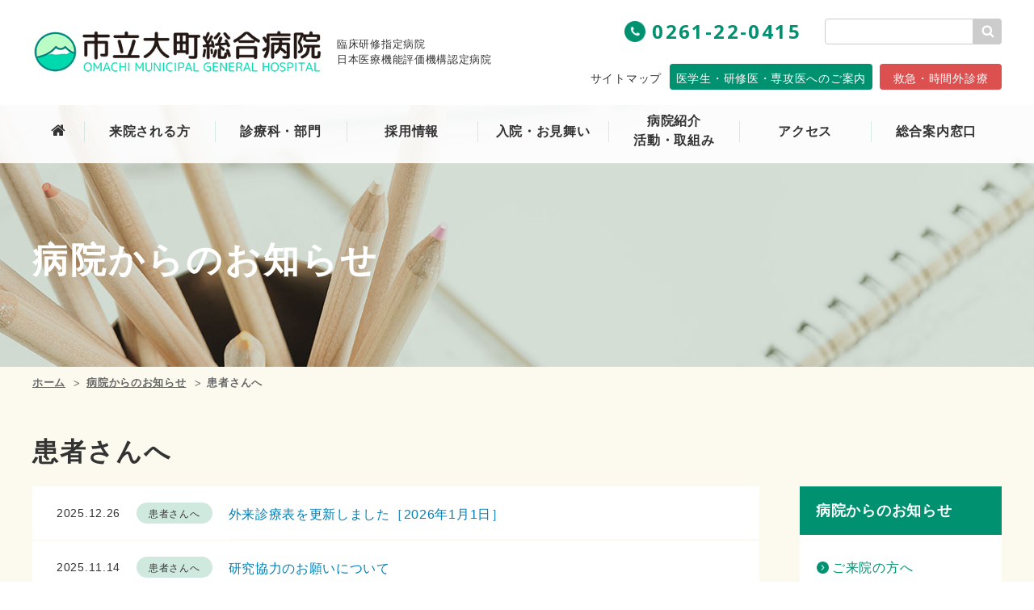

--- FILE ---
content_type: text/html
request_url: https://www.omachi-hospital.jp/news/category01/category01-02/
body_size: 7675
content:
<!DOCTYPE html>
<html lang="ja">
<head>
<meta charset="utf-8">
<meta name="viewport" content="width=device-width, initial-scale=1, maximum-scale=2, user-scalable=yes">
<meta name="keywords" content="市立大町総合病院,地域連携,総合診療,チーム医療,地域連携,セカンドオピニオン外来,大町市,臨床研修指定病院,日本医療機能評価機構認定病院,人間ドック健診">
<meta name="description" content="長野県大町市にある市立大町総合病院は地域に密着した温かく誠実な医療を実現します。日本医療機能評価機構認定JC1264号">
<title>患者さんへ | 病院からのお知らせ | 市立大町総合病院</title>

<meta property="og:type" content="website">
<meta property="og:title" content="患者さんへ | 病院からのお知らせ | 市立大町総合病院">
<meta property="og:description" content="長野県大町市にある市立大町総合病院は地域に密着した温かく誠実な医療を実現します。日本医療機能評価機構認定JC1264号">
<meta property="og:url" content="https://www.omachi-hospital.jp/news/category01/category01-02/">
<meta property="og:image" content="http://www.omachi-hospital.jp/assets/img/common/og.png">

<link rel="stylesheet" href="/assets/css/base.css">
<link rel="stylesheet" href="/assets/css/contents.css">
<link rel="stylesheet" href="/assets/css/font-awesome.css">
<script type="text/javascript" src="/assets/js/jquery.js"></script>
<script type="text/javascript" src="/assets/js/jquery.ui.js"></script>
<script type="text/javascript" src="/assets/js/jquery.easing.js"></script>
<script type="text/javascript" src="/assets/js/jquery.bxslider.js"></script>
<script type="text/javascript" src="/assets/js/jqueryAutoHeight.js"></script>
<script type="text/javascript" src="/assets/js/jquery.common.js"></script>

<!-- Global site tag (gtag.js) - Google Analytics -->
<script async src="https://www.googletagmanager.com/gtag/js?id=UA-20297584-1"></script>
<script>
  window.dataLayer = window.dataLayer || [];
  function gtag(){dataLayer.push(arguments);}
  gtag('js', new Date());

  gtag('config', 'UA-20297584-1');
</script>
<script type="text/javascript">
<!--
function newM(y,m,d){
	newday=new Date(y+"/"+m+"/"+d);
	oldday= new Date();
	n=(oldday-newday)/(1000*60*60*24);
	if (n <=3)document.write('<em>NEW</em>');
}
//-->
</script>
</head>

<body>
<div id="top">

<header id="header">
<div class="upper">
  <div class="inner">
    <div class="wrapper">
      <h1 class="logo"><a href="/"><img src="/assets/img/common/logo.png" width="382" height="68" alt="市立大町総合病院"></a></h1>
      <ul class="hospital">
        <li>臨床研修指定病院</li>
        <li>日本医療機能評価機構認定病院</li>
      </ul>

      <p class="tel tel-item">0261-22-0415</p>

      <div class="search">
        <form action="https://www.omachi-hospital.jp/search/" method="get" id="srch">
          <p id="srchForm">
            <input type="text" name="q" class="nomark">
            <input type="image" src="/assets/img/common/search-btn.png" value="検索" id="srchBtn"  onclick="document.getElementById('srchInput').focus();">
            <input type="hidden" name="cx" value="006029838093509747162:h8py0dz62yo" />
            <input type="hidden" name="ie" value="UTF-8" />
          </p>
        </form>
      <!-- /search --></div>


      <ul class="navi navi--2025">
        <li><a href="/sitemap/">サイトマップ</a></li>
              </ul>

      <p class="education-btn"><a href="/education/"><span class="education-btn__br">医学生・研修医・</span>専攻医へのご案内</a></p>

      <p class="emergency-btn"><a href="/visit/emergency/">救急・時間外診療</a></p>

      <button type="button" class="sp-button" id="js-sp-button">
      <span></span>
      <span></span>
      <span></span>
      </button>

    <!-- /wrapper --></div>
  <!-- /inner --></div>
<!-- /upper --></div>


<div class="lower">
  <div class="inner">
    <nav>
      <ul class="gnav">
        <li><a href="/"><i class="fa fa-home"></i></a></li>


        <li><a href="/visit/">来院される方</a>
          <div class="navi-second">
            <div class="inner">
              <div class="wrapper">
                <div class="box">
                  <div class="guide-table">
                    <p class="guide-table-title">外来受付時間</p>
                    <div class="bg">
                      <dl>
                        <dt>平日</dt>
                        <dd>
                          <ul>
                            <li class="col1"><em>8:00~11:30</em><sup>*</sup></li>
                          </ul>
                        </dd>
                      </dl>
                      <p class="attention"><sup>*</sup>整形外科は10:30まで</p>
                    <!-- /bg --></div>
                    <div class="bg">
                      <dl>
                        <dt>診察時間</dt>
                        <dd>
                          <ul>
                            <li class="col1">平日<em class="ml10">9:00~17:15</em></li>
                          </ul>
                        </dd>
                      </dl>
                    <!-- /bg --></div>
                    <div class="bg">
                      <dl>
                        <dt>休診日</dt>
                        <dd>
                          <ul>
                            <li class="col3">土曜・日曜・祝日</li>
                          </ul>
                        </dd>
                      </dl>
                    <!-- /bg --></div>

                    <ul class="link">
                      <li><a href="/visit/schedule/">外来診療表</a></li>
                      <li><a href="/news/category01/category01-01/">休診のお知らせ</a></li>
                    </ul>
                  <!-- /guide-table --></div>
                <!-- /box --></div>

                <div class="box">
                  <p class="title">外来のご案内</p>
                  <ul class="list float">
                    <li><a href="/visit/outpatient/">外来受診について</a></li>
                    <li><a href="/visit/vaccination/">予防接種について</a></li>
                    <li><a href="/visit/emergency/">救急外来</a></li>
                    <li><a href="/visit/nursing/">看護専門外来</a></li>
                    <li><a href="/b8a048dfce690404e9d88e1cadfeda9069ccdd18.pdf">オンライン資格確認について</a></li>
                    <li><a href="/509c45031438b2b4a0642107130adbd604f24830.pdf">かかりつけ医機能について</a></li>
                    <li><a href="/visit/facility/">院内施設</a></li>
                    <li><a href="/hospital/floor/">フロアガイド</a></li>
                    <li><a href="/faq/category01/">よくあるご質問</a></li>
                  </ul>
                <!-- /box --></div>

                <div class="box">
                  <p class="title">健診・人間ドック</p>
                  <ul class="list float border-radius-none">
                    <li><a href="/visit/dock/">健診センターホーム</a></li>
                    <li><a href="/news/category01/category01-04/">お知らせ</a></li>
                    <li><a href="/visit/center/">健診センター紹介</a></li>
                    <li><a href="/visit/about/">人間ドックについて</a></li>
                    <li><a href="/visit/course/">人間ドックコース</a></li>
                    <li><a href="/visit/other/">その他健診コース</a></li>
                    <li><a href="/faq/category04/">よくあるご質問</a></li>
                  </ul>
                                <!-- /box --></div>
              <!-- /wrapper --></div>
            <!-- /inner --></div>
          <!-- /navi-second --></div>
        </li>


        <li><a href="/department/">診療科・部門</a>

        
          <div class="navi-second">
            <div class="inner">
              <p class="title">診療科</p>
              <ul class="list">
                <li><a href="/department/internal-medicine/">内科</a></li>
                <li><a href="/department/general/">総合診療科</a></li>
                <li><a href="/department/kokyuki-allergy/">呼吸器・アレルギー内科</a></li>
                <li><a href="/department/cardiology/">循環器内科</a></li>
                <!-- <li><a href="/department/gastroenterology/">消化器内科</a></li> -->
                <li><a href="/department/nephrology/">腎臓内科</a></li>
                <li><a href="/department/hematology/">血液内科</a></li>
                <li><a href="/department/endocrinology/">糖尿病・内分泌内科</a></li>
                <li><a href="/department/kanpou-riumachi/">漢方内科</a></li>
                <li><a href="/department/riumachi-kougennbyou/">リウマチ・膠原病内科</a></li>
                <li><a href="/department/neurology/">神経内科</a></li>
                <li><a href="/department/infection/">感染症内科</a></li>
                <li><a href="/department/pediatrics/">小児科</a></li>
                <li><a href="/department/surgery/">外科</a></li>
                <li><a href="/department/orthopedics/">整形外科</a></li>
                <li><a href="/department/neurosurgery/">脳神経外科</a></li>
                <li><a href="/department/dermatology/">皮膚科</a></li>
                <li><a href="/department/urology/">泌尿器科</a></li>
                <li><a href="/department/gynecology/">産婦人科</a></li>
                <li><a href="/department/ophthalmology/">眼科</a></li>
                <li><a href="/department/otorhinolaryngology/">耳鼻咽喉科</a></li>
                <li><a href="/department/plastic-surgery/">形成外科</a></li>
                <li><a href="/department/dentistry/">特殊歯科・口腔外科</a></li>
              </ul>

              <ul class="list">
                <li><a href="/department/vaccine/">ワクチン渡航外来</a></li>
                <li><a href="/department/nosmoking/">禁煙外来</a></li>
                <li><a href="/department/kanwa-care/">緩和ケア外来</a></li>
                <li><a href="/department/dementia/">ものわすれ外来</a></li>
                <!-- <li><a href="/department/mammary-gland/">乳腺外来</a></li> -->
                <li><a href="/department/cardiovascular-surgery/">心臓血管外来</a></li>
                <li><a href="/department/chest-surgery/">呼吸器外科外来</a></li>
                <li><a href="/department/headache/">頭痛外来</a></li>
                <li><a href="/department/home-care/">家庭医療科</a></li>
              </ul>

              <p class="title title__02">部門</p>
              <p class="navi-second-title">看護部</p>
              <ul class="list list--02">
                <li><a href="/department/nurse/">看護部</a></li>
              </ul>

              <p class="navi-second-title"><a class="navi-second-title__link" href="/department/technical">技術診療部</a></p>
              <ul class="list list--02">
                <li><a href="/department/technical/#anchor01">薬剤科</a></li>
                <li><a href="/department//technical/#anchor02">放射線科</a></li>
                <li><a href="/department//technical/#anchor03">臨床検査科</a></li>
                <li><a href="/department//technical/#anchor04">リハビリテーション科</a></li>
                <li><a href="/department//technical/#anchor05">栄養科</a></li>
                <li><a href="/department//technical/#anchor06">臨床工学科</a></li>
                <li><a href="/department//technical/#anchor07">歯科衛生科</a></li>
              </ul>

              <p class="navi-second-title"><a class="navi-second-title__link" href="/department/regional">医療社会事業部</a></p>
              <ul class="list list--02">
                <li><a href="/department/regional/#anchor01">地域医療福祉連携室</a></li>
                <li><a href="/department/station/">訪問看護ステーション</a></li>
                <li><a href="/department/regional/#anchor02">訪問リハビリテーション</a></li>
                <li><a href="/department/regional/#anchor03">居宅介護支援事業所</a></li>
              </ul>

              <p class="navi-second-title"><a class="navi-second-title__link" href="/department/medical-information/">医療情報部</a></p>
              <ul class="list list--02">
                <!-- <li li><a href="/department/medical-information/">医療情報部</a></li> -->
                <li><a href="/department/medical-information/#medical-information_anchor01">診療情報管理室</a></li>
                <li><a href="/department/medical-information/#medical-information_anchor02">情報システム管理室</a></li>
              </ul>

              <p class="navi-second-title"><a class="navi-second-title__link" href="/department/business/">事務部</a></p>
              <ul class="list list--02">
                <li><a href="/department/business/#business_anchor01">医事課</a></li>
                <li><a href="/department/business/#business_anchor02">総務課</a></li>
              </ul>
            <!-- /inner --></div>
          <!-- /navi-second --></div>
        </li>

        
        <li><a href="/recruit/"><strong>採用情報</strong></a>
          <div class="navi-second">
            <div class="inner">
              <div class="wrapper">

                <div class="box box--02">
                  <p class="title">募集職種</p>
                  <ul class="list float">
                    <li><a href="/recruit/guideline/index.php#anchor24">医師</a></li>
                    <li><a href="/recruit/guideline/index.php#anchor25">専攻医・初期研修医</a></li>
                    <li><a href="/recruit/guideline/index.php#anchor26">看護師</a></li>
                    <li><a href="/recruit/guideline/index.php#anchor147">介護福祉士・看護助手</a></li>
                    <li><a href="/recruit/guideline/index.php#anchor27">薬剤師</a></li>
                    <li><a href="/recruit/guideline/index.php#anchor28">医療系スタッフ</a></li>
                    <li><a href="/recruit/guideline/index.php#anchor29">事務職</a></li>
                    <li><a href="/recruit/guideline/index.php#anchor131">その他</a></li>
                  </ul>
                <!-- /box --></div>

                <div class="box box--02">
                  <p class="title">採用情報関連情報</p>
                  <ul class="list float">
                  <li><a href="/recruit/life/">勤務医からのメッセージ</a></li>
                <li><a href="/recruit/house/">医師用住宅・宿舎のご案内</a></li>
                <li><a href="/recruit/guideline/">募集要項</a></li>
                <li><a href="/recruit/scholarship/">奨学金制度（看護師・保健師・助産師・薬剤師）</a></li>
                <li><a href="/recruit/preparations/">支度金制度（看護師・保健師・助産師・薬剤師）</a></li>
                  </ul>
                <!-- /box --></div>
              <!-- /wrapper --></div>
            <!-- /inner --></div>
          <!-- /navi-second --></div>
        </li>


        <li><a href="/hospitalization/">入院・お見舞い</a>
        <div class="navi-second">
          <div class="inner">
            <p class="title">入院・お見舞い</p>
            <ul class="list">
              <li><a href="/hospitalization/admission/">入院案内</a></li>
              <li><a href="/hospitalization/visitors/">お見舞い</a></li>
              <li><a href="/faq/category02/">よくある質問</a></li>
            </ul>
          <!-- /inner --></div>
        <!-- /navi-second --></div>
        </li>


        <li><a class="long-name" href="/hospital/">病院紹介<br>活動・取組み</a>
          <div class="navi-second">
            <div class="inner">
              <div class="wrapper">
                <div class="box box--02">
                  <p class="title">病院紹介</p>
                  <ul class="list float">
                    <li><a href="/hospital/greeting/">管理者・院長挨拶</a></li>
                    <li><a href="/hospital/outline/">病院概要</a></li>
                    <li><a href="/hospital/history/">沿革</a></li>
                    <li><a href="/hospital/result/">診療実績</a></li>
                    <li><a href="/hospital/clinical/">臨床指標</a></li>
                    <li><a href="/hospital/iryou-teikyouseido.php">医療機能情報提供制度</a></li>
                    <li><a href="/hospital/report.php">病院年報</a></li>
                    <li><a href="/hospital/plan/index.php">市立大町総合病院経営強化プラン</a></li>
                    <li><a href="/hospital/floor/">フロアガイド</a></li>
                    <li><a href="/hospital/related-facility/">関連施設</a></li>
                    <li><a href="/access/traffic/">交通アクセス</a></li>
                    <li><a href="/access/location/">周辺案内</a></li>
                                      </ul>
                <!-- /box --></div>

                <div class="box box--02">
                  <p class="title">改善活動・取組み</p>
                  <ul class="list float">
                    <li><a href="/hospital/team/">チーム医療</a></li>
                    <li><a href="/news/category02/category02-02/">活動報告</a></li>
                    <!--li><a href="#">患者さんの声</a></li-->
                    <!--<li><a href="/hospital/instructor/">講演依頼、講師派遣（地域の施設、職場等の職員を対象）</a></li>-->
                    <li><a href="/hospital/lecture/">出前講座等</a></li>
                    <li><a href="/hospital/cancer-treatment.php">がん治療について</a></li>
                    <li><a href="/hospital/jcqhc-accreditation.php">病院機能評価</a></li>
                    <li><a href="/hospital/insulin.php">インスリン自己注射単位確認表</a></li>
                    <li><a href="/hospital/ncd.php">NCD事業への参加について</a></li>
                    <li><a href="/hospital/volunteer/">ボランティア</a></li>
                    <li><a href="http://www.archive.city.omachi.nagano.jp/book/list.php?type=102" target="_blank">大町病院サポーターの会</a></li>
                    <li><a href="http://www.archive.city.omachi.nagano.jp/book/list.php?type=101" target="_blank">広報誌</a></li>
                    <li><a href="/hospital/donation.php">当院への寄附金について</a></li>

                  </ul>
                <!-- /box --></div>

                
              <!-- /wrapper --></div>
            <!-- /inner --></div>
          <!-- /navi-second --></div>
        </li>


        <li><a href="/access/">アクセス</a>
          <div class="navi-second">
            <div class="inner">
              <p class="title">アクセス</p>
              <ul class="list">
                <li><a href="/access/traffic/">交通アクセス</a></li>
                <li><a href="/access/location/">周辺案内</a></li>
                              </ul>
            <!-- /inner --></div>
          <!-- /navi-second --></div>
        </li>


        <li><a href="/information/">総合案内窓口</a>
          <div class="navi-second">
            <div class="inner">
              <div class="wrapper">
                <div class="box">
                  <p class="title">患者・ご家族向けサポート</p>
                  <ul class="list">
                    <li><a href="/information/consultation/">患者さん相談窓口のご案内</a></li>
                    <li><a href="/information/welfare/">医療福祉相談のご案内</a></li>
                    <li><a href="/visit/nursing/">各種教室のご案内</a></li>
                  </ul>
                  <!-- /box --></div>

                  <div class="box">
                    <p class="title">医療機関向けサポート</p>
                    <ul class="list">
                      <li><a href="/information/referral/">患者さんのご紹介</a></li>
                      <li><a href="/information/inspection/">受託検査（CT・MRI）</a></li>
                      <li><a href="/information/sleep/">睡眠時無呼吸症候群検査（PSG）</a></li>
                      <li><a href="/information/endoscope/">内視鏡検査</a></li>
                    </ul>
                  <!-- /box --></div>

                  <div class="box">
                    <p class="title">地域連携サポート</p>
                    <ul class="list">
                      <li><a href="/information/secondopinion/">セカンドオピニオン外来</a></li>
                      <li><a href="/information/care/">地域包括ケア病棟の紹介</a></li>
                      <li><a href="/hospital/station/">訪問看護ステーション</a></li>
                    </ul>
                <!-- /box --></div>
              <!-- /wrapper --></div>
            <!-- /inner --></div>
          <!-- /navi-second --></div>
        </li>

        <!-- ハンバーガーメニュー時表示 -->
        <li class="hide-pc"><a href="/sitemap/">サイトマップ</a></li>
        <li class="hide-pc"><a href="/recruit/">採用情報</a></li>
        <li class="hide-pc"><a href="/education/">教育・研修のご案内</a></li>
        <li class="hide-pc"><a href="/visit/emergency/">救急・時間外診療</a></li>
      </ul>
    </nav>
  <!-- /inner --></div>
<!-- /lower --></div>
</header>
<div class="visual">
<div class="page-title">
<p class="headline">病院からのお知らせ</p>
<!-- /page-title --></div>
<img src="/assets/img/news/visual.jpg" alt="">
<!-- /visual --></div>

<div class="contents">
<div class="inner">

<div class="breadCrumbs">
<ol>
<li><a href="/">ホーム</a></li>
<li><a href="/news/">病院からのお知らせ</a></li>
<li>患者さんへ</li>
</ol>
<!-- /breadCrumbs --></div>

<h1 class="headline-lv0">患者さんへ</h1>

<div class="contents-box">
<main>

<dl class="news-list">


<dt>2025.12.26<a href="https://www.omachi-hospital.jp/news/category01/category01-02/" class="category cat5">患者さんへ</a></dt><dd><a href="https://www.omachi-hospital.jp/news/2025/12/Outpatient-care-table.php" class="link">外来診療表を更新しました［2026年1月1日］</a><script type="text/javascript">newM(2025,12,26)</script></dd>


<dt>2025.11.14<a href="https://www.omachi-hospital.jp/news/category01/category01-02/" class="category cat5">患者さんへ</a></dt><dd><a href="https://www.omachi-hospital.jp/news/2025/11/post-209.php" class="link">研究協力のお願いについて</a><script type="text/javascript">newM(2025,11,14)</script></dd>


<dt>2025.11.13<a href="https://www.omachi-hospital.jp/news/category01/category01-02/" class="category cat5">患者さんへ</a></dt><dd><a href="https://www.omachi-hospital.jp/news/2025/11/post-208.php" class="link">研究協力のお願いについて</a><script type="text/javascript">newM(2025,11,13)</script></dd>


<dt>2025.05.20<a href="https://www.omachi-hospital.jp/news/category01/" class="category cat5">ご来院の方へ</a></dt><dd><a href="https://www.omachi-hospital.jp/news/2025/05/post-198.php" class="link">研究協力のお願いについて</a><script type="text/javascript">newM(2025,05,20)</script></dd>


<dt>2025.05.20<a href="https://www.omachi-hospital.jp/news/category01/" class="category cat5">ご来院の方へ</a></dt><dd><a href="https://www.omachi-hospital.jp/news/2025/05/post-197.php" class="link">研究協力のお願いについて</a><script type="text/javascript">newM(2025,05,20)</script></dd>


<dt>2025.02.19<a href="https://www.omachi-hospital.jp/news/category01/" class="category cat5">ご来院の方へ</a></dt><dd><a href="https://www.omachi-hospital.jp/news/2025/02/post-192.php" class="link">研究協力のお願いについて</a><script type="text/javascript">newM(2025,02,19)</script></dd>


<dt>2025.01.30<a href="https://www.omachi-hospital.jp/news/category01/" class="category cat5">ご来院の方へ</a></dt><dd><a href="https://www.omachi-hospital.jp/news/2025/01/post-191.php" class="link">研究協力のお願いについて</a><script type="text/javascript">newM(2025,01,30)</script></dd>


<dt>2025.01.27<a href="https://www.omachi-hospital.jp/news/category01/" class="category cat5">ご来院の方へ</a></dt><dd><a href="https://www.omachi-hospital.jp/news/2025/01/post-190.php" class="link">研究協力のお願いについて</a><script type="text/javascript">newM(2025,01,27)</script></dd>


</dl>

<div class="pageNavi">
<ol>
<li><span class="current_page">1</span></li><li><a href="https://www.omachi-hospital.jp/news/category01/category01-02/index_2.php" class="link_page">2</a></li><li><a href="https://www.omachi-hospital.jp/news/category01/category01-02/index_3.php" class="link_page">3</a></li><li><a href="https://www.omachi-hospital.jp/news/category01/category01-02/index_4.php" class="link_page">4</a></li><li><a href="https://www.omachi-hospital.jp/news/category01/category01-02/index_5.php" class="link_page">5</a></li>
</ol>
<!-- /pageNavi --></div>

</main>

<sub>









<div class="page-menu">
<h2>病院からのお知らせ</h2>
<ul>
<li><a href="https://www.omachi-hospital.jp/news/category01/">ご来院の方へ</a>
<ul>
<li><a href="https://www.omachi-hospital.jp/news/category01/category01-01/">休診のご案内</a></li>
<li class="cr"><a href="https://www.omachi-hospital.jp/news/category01/category01-02/">患者さんへ</a></li>
<li><a href="https://www.omachi-hospital.jp/news/category01/category01-03/">ご家族の方へ</a></li>
<li><a href="https://www.omachi-hospital.jp/news/category01/category01-04/">健診・人間ドック</a></li>
</ul></li>
<li><a href="https://www.omachi-hospital.jp/news/category02/">地域の方へ</a>
<ul>
<li><a href="https://www.omachi-hospital.jp/news/category02/category02-02/">改善活動・取組み</a></li>
<li><a href="https://www.omachi-hospital.jp/news/category02/category02-04/">イベント情報</a></li>
</ul></li>
<li><a href="https://www.omachi-hospital.jp/news/category03/">医師・医学生の方へ</a>
<ul>
<li><a href="https://www.omachi-hospital.jp/news/category03/category03-01/">医学生・研修医・専攻医へお知らせ</a></li>
<li><a href="https://www.omachi-hospital.jp/news/category03/category03-02/">研修会・勉強会</a></li>
</ul></li>
<li><a href="https://www.omachi-hospital.jp/news/category04/">採用情報</a>
<ul>
</ul></li>
<li><a href="https://www.omachi-hospital.jp/news/category05/">メディア掲載</a>
<ul>
<li><a href="https://www.omachi-hospital.jp/news/category05/category05-01/">大町市有線放送「ホスピタリティ大町病院」</a></li>
<li><a href="https://www.omachi-hospital.jp/news/category05/category05-02/">医師リレー講座「きらり通信」</a></li>
</ul></li>
</ul>
<!-- /page-menu --></div>


</sub>
<!-- /contents-box --></div>

<!-- /inner --></div>
<!-- /contents --></div>

<div class="link-list">
<div class="inner">
<div class="wrapper">
<div class="box"><a href="http://www.archive.city.omachi.nagano.jp/book/list.php?type=101" target="_blank">
<p class="img"><img src="/assets/img/common/icon01.png" alt="" width="156" height="142"></p>
<p class="text">広報誌「きらり大町病院」</p>
</a><!-- /box --></div>

<div class="box"><a href="/news/category05/">
<p class="img"><img src="/assets/img/common/icon02.png" width="156" height="142" alt=""></p>
<p class="text">メディア掲載</p>
</a><!-- /box --></div>

<div class="box"><a href="http://www.archive.city.omachi.nagano.jp/book/list.php?type=102" target="_blank">
<p class="img"><img src="/assets/img/common/icon03.png" width="156" height="142" alt=""></p>
<p class="text">大町病院サポーターの会<br>(旧 大町病院を守る会)</p>
</a><!-- /box --></div>

<div class="box"><a href="https://www.omachi-hospital.jp/post-1.php" target="_blank">
<p class="img"><img src="/assets/img/common/snslogo.png" width="156" height="142" alt=""></p>
<p class="text">公式ＳＮＳアカウント</p>
</a><!-- /box --></div>

<div class="box"><a href="http://www.city.omachi.nagano.jp/00013000/00013300/00013328/00035724.html" target="_blank">
<p class="img"><img src="/assets/img/common/icon-omapyon.png" width="156" height="142" alt=""></p>
<p class="text">大町市キャラクター<br>おおまぴょん</p>
</a><!-- /box --></div>
<!-- /wrapper --></div>
<!-- /inner --></div>
<!-- /link-list --></div>

<footer id="footer">
<div class="upper">
<div class="inner">
<div class="wrapper">
<div class="about">
<h1 class="logo"><img src="/assets/img/common/logo.png" width="382" height="68" alt="市立大町総合病院"></h1>
<p>〒398-0002 長野県大町市大町3130</p>
<!-- /about --></div>

<div class="tel-block">
<div class="tel01">
<p class="title">外来診察受付</p>
<p class="tel-item">0261-22-0415</p>
<!-- /tel01 --></div>


<div class="tel-block">
<div class="tel02">
<p class="title"><a href="/visit/dock/"><font color="#333333">健診・人間ドック受付</font></a></body></p>
<p class="tel-item">0261-85-2234</p>
<!-- /tel02 --></div>
	
<!-- /tel-block --></div>

<div class="certification">
<p class="logo"><img src="/assets/img/common/certification.png" width="196" height="241" alt=""></p>
<p>日本医療機能評価機構<br>認定JC1264号</p>
<!-- /certification --></div>
<!-- /wrapper --></div>

<p class="catch">私たちは地域に密着した温かく誠実な患者に寄り添う医療を実践します</p>
<!-- /inner --></div>
<!-- /upper --></div>

<div class="lower">
<div class="inner">
<div class="wrapper">
<ul class="navi">
<li><a href="/privacy/">プライバシーポリシー</a></li>
<li><a href="/sitemap/">サイトマップ</a></li>
<li><a href="/links/">リンク</a></li>
<li><a href="http://www.city.omachi.nagano.jp/" target="_blank">大町市役所</a></li>
</ul>
<p class="copyright">Copyright &copy; OMACHI MUNICIPAL GENERAL HOSPITAL All Rights Reserved.</p>
<!-- /wrapper --></div>
<!-- /inner --></div>
<!-- /lower --></div>

<p id="page-top"><a href="#top"><img src="/assets/img/common/page-top.png" width="146" height="160" alt="TOPへ"></a></p>
</footer>

<!-- /top --></div>
</body>
</html>

--- FILE ---
content_type: text/css
request_url: https://www.omachi-hospital.jp/assets/css/base.css
body_size: 9396
content:
@charset "utf-8";

@import url("//fonts.googleapis.com/css?family=Lato:100,100i,300,300i,400,400i,700,700i,900,900i|Open+Sans:300,300i,400,400i,600,600i,700,700i,800,800i");

@font-face {
	font-family: "Yu Gothic";
	src: local("Yu Gothic Medium");
	font-weight: 100;
}

@font-face {
	font-family: "Yu Gothic";
	src: local("Yu Gothic Medium");
	font-weight: 200;
}

@font-face {
	font-family: "Yu Gothic";
	src: local("Yu Gothic Medium");
	font-weight: 300;
}

@font-face {
	font-family: "Yu Gothic";
	src: local("Yu Gothic Medium");
	font-weight: 400;
}

@font-face {
	font-family: "Yu Gothic";
	src: local("Yu Gothic Bold");
	font-weight: bold;
}

@font-face {
	font-family: "Helvetica Neue";
	src: local("Helvetica Neue Regular");
	font-weight: 100;
}

@font-face {
	font-family: "Helvetica Neue";
	src: local("Helvetica Neue Regular");
	font-weight: 200;
}

/*****************************************************************************
 reset
 *****************************************************************************/

body,
div,
dl,
dt,
dd,
ul,
ol,
li,
h1,
h2,
h3,
h4,
h5,
h6,
pre,
form,
fieldset,
input,
textarea,
p,
blockquote,
th,
td {
	margin: 0;
	padding: 0;
}

address,
caption,
cite,
code,
dfn,
em,
strong,
th,
var {
	font-style: normal;
}

ul,
ol {
	list-style-type: none;
}

em,
strong,
th,
address {
	font-style: normal;
	font-weight: normal;
	text-align: left;
}

h1,
h2,
h3,
h4,
h5,
h6 {
	font-weight: normal;
	font-size: 100%;
}

img,
object,
embed {
	border: 0;
	vertical-align: top;
}

img {
	max-width: 100%;
	height: auto;
}

hr {
	display: none;
}

table {
	border-collapse: collapse;
	border-spacing: 0;
	font-size: 100%;
}

li {
	list-style-type: none;
}

strong {
	font-weight: bold;
}

/*****************************************************************************
 linkColor
 *****************************************************************************/

a:link {
	color: #0081b6;
	text-decoration: none;
}

a:visited {
	color: #0081b6;
	text-decoration: none;
}

a:hover,
a:active {
	text-decoration: underline;
}

/*****************************************************************************
 clearfix
 *****************************************************************************/

.cb {
	clear: both;
	font-size: 1%;
	height: 0;
	line-height: 0;
}

.clearfix:after {
	content: ".";
	display: block;
	height: 0.1px;
	font-size: 0.1em;
	line-height: 0;
	clear: both;
	visibility: hidden;
}

.clearfix {
	display: inline-block;
}

/* Hide from IE-mac \*/

* html .clearfix {
	height: 1%;
}

.clearfix {
	display: block;
}

/* End hide from IE-mac */

/*****************************************************************************
 base
 *****************************************************************************/

html {
	font-size: 62.5%;
	-webkit-text-size-adjust: 100%;
}

body {
	background-color: #FFFFFF;
	font-family: "メイリオ", "Hiragino Kaku Gothic ProN", "ヒラギノ角ゴ ProN W3", Meiryo, sans-serif;
	line-height: 1.5;
	letter-spacing: 0.05em;
	font-size: 1.4rem;
	color: #333333;
	overflow-x: hidden;
}

/*****************************************************************************
 header
 *****************************************************************************/

#header {
	width: 100%;
	position: absolute;
	top: 0;
	left: 0;
	z-index: 999;
}

#header .upper {
	height: 130px;
	background: #FFFFFF;
}

@media screen and (max-width: 900px) {
	#header .upper {
		height: 80px;
	}
}

#header .upper .wrapper {
	position: relative;
}

#header .logo {
	width: 400px;
	position: absolute;
	top: 30px;
	left: -9px;
}

@media screen and (max-width: 900px) {
	#header .logo {
		width: 260px;
		top: 18px;
	}
}

@media screen and (max-width: 600px) {
	#header .logo {
		/* width: 220px;
		top: 22px; */
		width: 150px;
		top: 30px;
	}
}

#header .hospital {
	position: absolute;
	top: 45px;
	left: 377px;
}

#header .hospital li {
	font-size: 1.3rem;
}

/* 2025.05.19 */
@media screen and (max-width: 1023px) {
	#header .hospital {
		display: none;
	}
}

@media screen and (max-width: 900px) {
	#header .hospital {
		display: none;
	}
}

#header .tel {
	position: absolute;
	top: 21px;
	right: 248px;
}

@media screen and (max-width: 900px) {
	#header .tel {
		display: none;
	}
}

#header .search {
	position: absolute;
	top: 23px;
	right: 0;
}

#srchInput {
	background: #fff url(https://i.yimg.jp/images/search/customsearch/yjlogo/yjlogo_type4.gif) center center no-repeat;
}

#header .search .nomark {
	float: left;
	width: 162px;
	height: 30px;
	border: 1px solid #CCCCCC;
	border-radius: 4px 0 0 4px;
	padding: 0 10px;
}

#srchBtn {
	width: 35px;
	border-radius: 0 4px 4px 0;
}

@media screen and (max-width: 900px) {
	#header .search {
		display: none;
	}
}

#header .navi {
	display: flex;
	position: absolute;
	top: 90px;
	right: 160px;
}

#header .navi li {
	border-left: 1px solid #999999;
	padding: 0 15px;
	line-height: 1;
}

#header .navi li:first-child {
	border-left: none;
}

#header .navi li a {
	color: #333333;
}

@media screen and (max-width: 900px) {
	#header .navi {
		display: none;
	}
}

/* 2025.05.19 */
#header .navi.navi--2025 {
	right: 406px;
}

@media screen and (max-width: 1032px) {
	#header .navi.navi--2025 {
		display: none;
	}
}

#header .emergency-btn {
	min-width: 151px;
	text-align: center;
	position: absolute;
	top: 79px;
	right: 0;
}

#header .emergency-btn a {
	height: 32px;
	background: #dc5050;
	border-radius: 4px;
	line-height: 36px;
	color: #FFFFFF;
	display: block;
	transition: all 0.5s ease 0s;
}

#header .emergency-btn a:hover {
	background: #cb4343;
	text-decoration: none;
}

@media screen and (max-width: 900px) {
	#header .emergency-btn {
		top: 15px;
		right: 70px;
	}

	#header .emergency-btn a {
		height: 50px;
		line-height: 50px;
	}
}

@media screen and (max-width: 670px) {
	#header .emergency-btn {
		display: none;
	}
}

@media screen and (max-width: 600px) {
	#header .emergency-btn {
		display: none;
	}
}

/* 2025.05.19 */
#header .education-btn {
	min-width: 151px;
	text-align: center;
	position: absolute;
	top: 79px;
	right: 160px;
}

#header .education-btn a {
	height: 32px;
	background: #009171;
	box-sizing: border-box;
	border-radius: 4px;
	line-height: 36px;
	color: #FFFFFF;
	display: block;
	transition: all 0.5s ease 0s;
	padding-right: 8px;
	padding-left: 8px;

}

#header .education-btn a:hover {
	background: #00b48d;
	text-decoration: none;
}

@media screen and (max-width: 900px) {
	#header .education-btn {
		top: 15px;
		right: 230px;
	}

	#header .education-btn a {
		height: 50px;
		/* line-height: 50px; */
		line-height: 1.5;
		display: grid;
		align-content: center;
	}

	/* 2025.05.19 */
	#header .education-btn .education-btn__br {
		display: block;
	}
}

@media screen and (max-width: 670px) {
	#header .education-btn {
		right: 60px;
		min-width: 138px;
	}

	#header .education-btn a {
		padding-right: 4px;
		padding-left: 4px;
	}
}

#header .lower {
	background-color: rgba(255, 255, 255, 0.9);
	position: relative;
}

@media screen and (max-width: 900px) {
	#header .lower {
		height: 100vh;
		display: none;
	}
}

@media screen and (min-width: 901px) {
	#header .lower {
		display: block !important;
	}
}

#header nav {}

#header nav ul {
	display: flex;
	flex-wrap: wrap;
}

#header nav ul li {
	width: calc((100% - 64px) / 7);
	text-align: center;
	font-weight: bold;
	font-family: -apple-system, BlinkMacSystemFont, "Helvetica Neue", "Original Yu Gothic", "Yu Gothic", YuGothic, Verdana, Meiryo, "M+ 1p", sans-serif;
	font-size: 1.6rem;
}

@media screen and (max-width: 900px) {
	#header nav ul li {
		width: 50%;
		font-size: 1.4rem;
	}

	/* 2023.11.30 追記 */
	#header nav ul.gnav li {
		width: 50%;
	}
}

#header nav ul li.hide-pc {
	display: none;
}

@media screen and (max-width: 900px) {
	#header nav ul li.hide-pc {
		display: block;
	}
}

#header nav ul li:first-child {
	width: 64px;
}

@media screen and (max-width: 900px) {
	#header nav ul li:first-child {
		width: 50%;
	}
}

#header nav ul li:first-child .fa-home {
	font-size: 1.9rem;
}

#header nav ul li a {
	padding: 21px 0 16px;
	color: #333333;
	display: block;
	position: relative;
	overflow: hidden;
	z-index: 2;
	transition: all 0.3s ease 0s;
}

#header nav ul li a.long-name {
	padding-top: 8px;
}

#header nav ul li a:hover {
	text-decoration: none;
}

#header nav ul li a:before {
	width: 1px;
	height: 26px;
	background-color: rgba(0, 145, 113, 0.15);
	position: absolute;
	top: 20px;
	left: 0;
	content: "";
}

@media screen and (max-width: 900px) {
	#header nav ul li a:before {
		display: none;
	}
}

#header nav ul li:first-child a:before {
	display: none;
}

#header nav ul li.cr a:before {
	display: none;
}

#header nav ul li a:after {
	content: " ";
	display: block;
	position: absolute;
	z-index: -1;
	left: 0;
	bottom: 0;
	width: 100%;
	height: 4px;
	transition: all 0.3s ease 0s;
	transform: scaleY(0);
	transform-origin: bottom left;
}

@media screen and (max-width: 900px) {
	#header nav ul li a:after {
		display: none;
	}
}

#header nav ul li a:hover:after {
	background-color: #009171;
	transform: scaleY(1);
}

@media screen and (max-width: 900px) {
	#header nav ul li a:hover:after {
		display: none;
	}
}

#header nav ul li.cr a {
	background-color: rgba(0, 145, 113, 0.15);
	color: #009171;
}


#header .navi-second {
	width: 100%;
	background-color: rgba(102, 189, 170, 0.9);
	padding: 40px 0 70px;
	text-align: left;
	position: absolute;
	top: 61px;
	left: 0;
	display: none;
}

@media screen and (max-width: 900px) {
	#header .navi-second {
		display: none !important;
	}
}

#header .navi-second:after {
	width: 100%;
	height: 8px;
	background: url(/assets/img/common/navi-second-bg.png) repeat-x left top;
	position: absolute;
	bottom: -8px;
	left: 0;
	content: "";
}

#header .navi-second .title {
	margin-bottom: 20px;
	font-weight: bold;
	font-size: 2.0rem;
	color: #FFFFFF;
}

#header .navi-second .list {
	background: #FFFFFF;
	border-radius: 4px;
	margin-bottom: 10px;
	padding: 14px 23px;
}

#header .navi-second .list:last-child {
	margin-bottom: 0;
}

#header .navi-second .list.border-radius-none {
	border-radius: 4px 4px 0 0;
}

#header .navi-second .list li {
	width: calc(100% / 6);
	padding: 8px 0;
	text-align: left;
	font-weight: normal;
	line-height: 1.2;
	font-family: "メイリオ", "Hiragino Kaku Gothic ProN", "ヒラギノ角ゴ ProN W3", Meiryo, sans-serif;
}

#header .navi-second .list li:first-child {
	width: calc(100% / 6);
}

#header .navi-second .list li a {
	background: url(/assets/img/common/icon-arrow03_off.png) no-repeat left top;
	background-size: 17px auto;
	padding: 0 0 0 23px;
}

#header .navi-second .list li a:before {
	display: none;
}

#header .navi-second .list li a:after {
	display: none;
}

#header .navi-second .wrapper {
	margin: 0 -7px;
	display: flex;
	flex-wrap: wrap;
}

#header .navi-second .wrapper .box {
	width: 33.3333%;
	box-sizing: border-box;
	padding: 0 7px;
}

/* 2023.11.30 追記 */
#header .navi-second .wrapper .box--02 {
	width: 50%;
}


#header .navi-second .wrapper .box .list {
	display: block;
}

#header .navi-second .wrapper .box .list li {
	width: 100%;
}

#header .navi-second .wrapper .box .list.float {
	display: flex;
}

#header .navi-second .wrapper .box .list.float li {
	width: 50%;
}

#header .navi-second .reservation-dock {
	line-height: 1.2;
	font-family: "メイリオ", "Hiragino Kaku Gothic ProN", "ヒラギノ角ゴ ProN W3", Meiryo, sans-serif;
}

#header .navi-second .reservation-dock a {
	background: #009171 url(/assets/img/common/icon-arrow03_on.png) no-repeat 23px 1.4em;
	background-size: 17px auto;
	border-radius: 0 0 4px 4px;
	padding: 23px 23px 23px 46px;
	color: #FFFFFF;
}

#header .navi-second .reservation-dock a:before {
	display: none;
}

#header .navi-second .reservation-dock a:after {
	display: none;
}

#header .navi-second .guide-table {
	background: #009171;
	border-radius: 4px;
	box-sizing: border-box;
	padding: 18px;
}

#header .navi-second .guide-table .guide-table-title {
	margin-bottom: 12px;
	text-align: center;
	font-weight: bold;
	font-size: 2.0rem;
	color: #FFFFFF;
}

#header .navi-second .guide-table .bg {
	background: #FFFFFF;
	border-radius: 4px;
	margin-bottom: 8px;
	padding: 15px;
}

#header .navi-second .guide-table .bg:last-child {
	margin-bottom: 0;
}

#header .navi-second .guide-table dl {
	display: flex;
	align-items: center;
}

#header .navi-second .guide-table dt {
	width: 90px;
	font-size: 1.4rem;
	font-weight: bold;
}

#header .navi-second .guide-table dd {
	border-left: 1px solid #66bdaa;
	padding-left: 15px;
}

#header .navi-second .guide-table dd ul {
	display: block;
}

#header .navi-second .guide-table dd ul li {
	width: 100%;
	font-weight: normal;
	text-align: left;
	font-family: "メイリオ", "Hiragino Kaku Gothic ProN", "ヒラギノ角ゴ ProN W3", Meiryo, sans-serif;
	font-size: 1.4rem;
	color: #009171;
}

#header .navi-second .guide-table dd ul li:first-child {
	width: 100%;
}

#header .navi-second .guide-table dd .col1 {
	font-weight: bold;
}

#header .navi-second .guide-table dd .col1 em {
	font-weight: 700;
	line-height: 1;
	font-family: 'Open Sans', sans-serif;
	font-size: 2.0rem;
}

#header .navi-second .guide-table dd .col1 em.ml10 {
	margin-left: 10px;
}

#header .navi-second .guide-table dd .col2 {}

#header .navi-second .guide-table dd .col2 em {
	margin-left: 10px;
	line-height: 1;
	font-family: 'Open Sans', sans-serif;
	font-size: 1.6rem;
}

#header .navi-second .guide-table dd .col3 {
	font-size: 1.6rem;
}

#header .navi-second .guide-table .attention {
	margin-left: 100px;
	font-weight: normal;
	font-size: 1.0rem;
}

#header .navi-second .guide-table .link {
	margin-top: 20px;
	justify-content: space-between;
}

#header .navi-second .guide-table .link li {
	width: 50%;
	text-align: left;
	font-family: "メイリオ", "Hiragino Kaku Gothic ProN", "ヒラギノ角ゴ ProN W3", Meiryo, sans-serif;
	font-size: 1.9rem;
	position: relative;
}

#header .navi-second .guide-table .link li:first-child {
	width: 50%;
}

#header .navi-second .guide-table .link li a {
	padding: 0 0 0 25px;
	color: #FFFFFF;
}

#header .navi-second .guide-table .link li:nth-of-type(1):after {
	position: absolute;
	top: -1px;
	left: 0;
	font-weight: normal;
	font-family: FontAwesome;
	font-size: 2.0rem;
	content: "\f0ce";
	color: #FFFFFF;
}

#header .navi-second .guide-table .link li:nth-of-type(2):after {
	position: absolute;
	top: -3px;
	left: 0;
	font-weight: normal;
	font-family: FontAwesome;
	font-size: 2.0rem;
	content: "\f273";
	color: #FFFFFF;
}

#header .navi-second .guide-table .link li a:before {
	display: none;
}

#header .navi-second .guide-table .link li a:after {
	display: none;
}

/* 2023.11.30 追記 */
#header .navi-second .title__02 {
	margin-top: 20px;
	margin-bottom: 8px;
}

.navi-second-title {
	color: #FFFFFF;
	font-size: 1.7rem;
}

#header .navi-second .navi-second-title a {
	color: #FFFFFF;
	font-size: 1.7rem;
	padding: 0;
	position: initial;
}


.sp-button {
	position: absolute;
	top: 15px;
	right: 0;
	height: 50px;
	width: 50px;
	background: #009171;
	border: none;
	outline: none;
	cursor: pointer;
	transition: all 0.3s ease-out;
	border-radius: 4px;
	display: none;
}

.sp-button span {
	position: absolute;
	display: block;
	background: #FFFFFF;
	width: 30px;
	height: 3px;
	left: 10px;
	transition: 0.3s;
}

.sp-button span:nth-of-type(1) {
	top: 12px;
}

.sp-button span:nth-of-type(2) {
	top: 23px;
}

.sp-button span:nth-of-type(3) {
	bottom: 12px;
}

@media screen and (max-width: 900px) {
	.sp-button {
		display: block;
	}

	.state-nav-open span:nth-of-type(1) {
		transform: rotateZ(45deg) translate(8px, 8px);
	}

	.state-nav-open span:nth-of-type(2) {
		opacity: 0;
	}

	.state-nav-open span:nth-of-type(3) {
		transform: rotateZ(-45deg) translate(8px, -8px);
	}
}

/*****************************************************************************
 visual
 *****************************************************************************/

#homeVisual {
	width: 100%;
	height: 675px;
}

@media screen and (max-width: 900px) {
	#homeVisual {
		height: 500px;
	}
}

@media screen and (max-width: 600px) {
	#homeVisual {
		height: 400px;
	}
}


#visual01 {
	min-height: 675px;
	background: url(/assets/img/home/visual01.jpg) no-repeat center top;
	background-size: cover;
	position: relative;
}

#visual02 {
	min-height: 675px;
	background: url(/assets/img/home/visual02.jpg) no-repeat center top;
	background-size: cover;
	position: relative;
}

#visual03 {
	min-height: 675px;
	background: url(/assets/img/home/visual03.jpg) no-repeat center top;
	background-size: cover;
	position: relative;
}

@media screen and (max-width: 900px) {
	#visual01 {
		min-height: 500px;
	}

	#visual02 {
		min-height: 500px;
	}

	#visual03 {
		min-height: 500px;
	}
}

@media screen and (max-width: 600px) {
	#visual01 {
		min-height: 400px;
	}

	#visual02 {
		min-height: 400px;
	}

	#visual03 {
		min-height: 400px;
	}
}

#visual01 .text-block {
	width: 100%;
	height: 484px;
	margin-top: 191px;
	position: relative;
}

#visual02 .text-block {
	width: 100%;
	height: 484px;
	margin-top: 191px;
	position: relative;
}

#visual03 .text-block {
	width: 100%;
	height: 484px;
	margin-top: 191px;
	position: relative;
}

@media screen and (max-width: 900px) {
	#visual01 .text-block {
		height: 420px;
		margin-top: 80px;
	}

	#visual02 .text-block {
		height: 420px;
		margin-top: 80px;
	}

	#visual03 .text-block {
		height: 420px;
		margin-top: 80px;
	}
}

@media screen and (max-width: 600px) {
	#visual01 .text-block {
		height: 320px;
		margin-top: 80px;
	}

	#visual02 .text-block {
		height: 320px;
		margin-top: 80px;
	}

	#visual03 .text-block {
		height: 320px;
		margin-top: 80px;
	}
}

#visual01 .text-block .title {
	position: absolute;
	top: 50%;
	left: 50%;
	transform: translate(-50%, -50%);
}

#visual02 .text-block .title {
	position: absolute;
	top: 50%;
	left: 50%;
	transform: translate(-50%, -50%);
}

#visual03 .text-block .title {
	position: absolute;
	top: 50%;
	left: 50%;
	transform: translate(-50%, -50%);
}


.bx-wrapper {
	position: relative;
}

.bx-controls {
	width: 100%;
	max-width: 1230px;
	box-sizing: border-box;
	margin-left: -615px;
	padding: 0 15px;
	position: absolute;
	left: 50%;
	bottom: 20px;
}

@media screen and (max-width: 900px) {
	.bx-controls {
		margin-left: 0;
		left: 0;
	}
}

.bx-wrapper .bx-pager {
	height: 8px;
	width: 100%;
	max-width: 1020px;
	margin-left: -510px;
	box-sizing: border-box;
	text-align: right;
	position: absolute;
	left: 50%;
	bottom: 11px;
	overflow: hidden;
}

@media screen and (max-width: 1024px) {
	.bx-wrapper .bx-pager {
		max-width: 800px;
		margin-left: -400px;
	}
}

@media screen and (max-width: 900px) {
	.bx-wrapper .bx-pager {
		margin-left: 0;
		text-align: center;
		left: 0;
	}
}

.bx-wrapper .bx-pager-item {
	display: inline-block;
	position: relative;
	z-index: 99;
}

.bx-wrapper .bx-pager.bx-default-pager a {
	border: 1px solid #009171;
	box-sizing: border-box;
	border-radius: 50px;
	display: block;
	line-height: 100;
	margin: 0 5px;
	outline: 0 none;
	width: 8px;
	height: 8px;
}

.bx-wrapper .bx-pager.bx-default-pager a:hover,
.bx-wrapper .bx-pager.bx-default-pager a.active {
	background: #009171;
}

.bx-controls-direction {
	height: 30px;
	position: relative;
	z-index: 99;
}

.bx-controls-direction .bx-prev {
	width: 30px;
	position: absolute;
	top: 0;
	right: 40px;
}

.bx-controls-direction .bx-next {
	width: 30px;
	position: absolute;
	top: 0;
	right: 0;
}

/*****************************************************************************
 contents
 *****************************************************************************/

.emergency-section {
	background: #cc3333;
	padding: 15px 0;
}

.emergency-section-greenery {
	background: #009171;
	padding: 15px 0;
}

.emergency-section .wrapper {
	display: flex;
	justify-content: space-between;
	align-items: center;
}

@media screen and (max-width: 600px) {
	.emergency-section .wrapper {
		display: block;
	}
}

.emergency-section .wrapper h2 {
	width: 20%;
	font-weight: bold;
	font-size: 1.6rem;
	color: #FFFFFF;
}

@media screen and (max-width: 600px) {
	.emergency-section .wrapper h2 {
		width: 100%;
		margin-bottom: 15px;
	}
}

.emergency-section .wrapper ul {
	width: 80%;
	background: #FFFFFF;
	box-sizing: border-box;
	padding: 5px 20px;
	border-radius: 6px;
}

@media screen and (max-width: 600px) {
	.emergency-section .wrapper ul {
		width: 100%;
	}
}

.emergency-section .wrapper ul li {
	border-bottom: 1px dotted #cccccc;
	padding: 10px 0;
	font-size: 1.6rem;
}

.emergency-section .wrapper ul li:last-child {
	border: none;
}

.emergency-section .wrapper ul li a {
	color: #333333;
	display: block;
}

.emergency-section .wrapper ul li a:hover {
	text-decoration: none;
	color: #cc3333;
}


.home-section01 {
	background: #fcfaef;
	padding: 55px 0;
}

@media screen and (max-width: 600px) {
	.home-section01 {
		padding: 30px 0;
	}
}

.home-section01 .wrapper {
	display: flex;
	justify-content: space-between;
}

@media screen and (max-width: 900px) {
	.home-section01 .wrapper {
		display: block;
	}
}

.home-section01 .guide {
	width: 100%;
	max-width: 408px;
	margin-right: 20px;
}

@media screen and (max-width: 1024px) {
	.home-section01 .guide {
		margin-right: 10px;
	}
}

@media screen and (max-width: 900px) {
	.home-section01 .guide {
		max-width: none;
		margin: 0 0 50px 0;
	}
}

.home-section01 .guide .headline {
	padding-left: 25px;
	font-weight: bold;
	font-family: -apple-system, BlinkMacSystemFont, "Helvetica Neue", "Original Yu Gothic", "Yu Gothic", YuGothic, Verdana, Meiryo, "M+ 1p", sans-serif;
	font-size: 2.2rem;
	position: relative;
}

@media screen and (max-width: 600px) {
	.home-section01 .guide .headline {
		padding-left: 20px;
		font-size: 1.8rem;
	}
}

.home-section01 .guide .headline:after {
	position: absolute;
	top: -1px;
	left: 0;
	font-weight: normal;
	font-family: FontAwesome;
	font-size: 2.2rem;
	content: "\f0f8";
}

@media screen and (max-width: 600px) {
	.home-section01 .guide .headline:after {
		font-size: 1.8rem;
	}
}

.home-section01 .guide .guide-table {
	background: #FFFFFF;
	border: 4px solid #66bdaa;
	border-radius: 4px;
	box-sizing: border-box;
	margin-top: 23px;
	padding: 15px 23px;
	position: relative;
}

@media screen and (max-width: 600px) {
	.home-section01 .guide .guide-table {
		padding: 15px;
	}
}

.home-section01 .guide .guide-table:after {
	width: 75px;
	height: 91px;
	background: url(/assets/img/home/illustration01.png) no-repeat left top;
	background-size: 75px auto;
	position: absolute;
	top: -64px;
	right: 11px;
	content: "";
}

.home-section01 .guide .guide-table dl {
	border-bottom: 1px solid #e5e5e5;
	margin-bottom: 12px;
	padding-bottom: 12px;
	display: flex;
	align-items: center;
}

@media screen and (max-width: 600px) {
	.home-section01 .guide .guide-table dl {
		display: block;
	}
}

.home-section01 .guide .guide-table dl:last-child {
	border-bottom: none;
	margin-bottom: 0;
	padding-bottom: 0;
}

.home-section01 .guide .guide-table dt {
	width: 80px;
	font-weight: bold;
}

@media screen and (max-width: 600px) {
	.home-section01 .guide .guide-table dt {
		margin-bottom: 5px;
	}
}

.home-section01 .guide .guide-table dd {
	width: calc(100% - 80px);
}

.home-section01 .guide .guide-table dd .col1 {
	font-weight: bold;
}

.home-section01 .guide .guide-table dd .col1 em {
	margin-left: 10px;
	font-weight: 700;
	line-height: 1;
	font-family: 'Open Sans', sans-serif;
	font-size: 2.0rem;
}

.home-section01 .guide .guide-table dd .col2 {}

.home-section01 .guide .guide-table dd .col2 em {
	margin-left: 10px;
	line-height: 1;
	font-family: 'Open Sans', sans-serif;
	font-size: 1.6rem;
}

.home-section01 .guide .guide-table dd .col3 {
	font-weight: bold;
	font-size: 1.6rem;
}

.home-section01 .guide .banner {
	margin-top: 11px;
}

.home-section01 .guide .navi {
	max-width: 408px;
	margin-top: 19px;
	display: flex;
	justify-content: space-between;
}

.home-section01 .guide .navi .text-link {
	padding-left: 22px;
	font-size: 1.6rem;
}

.home-section01 .guide .navi .text-link:after {
	width: 16px;
	height: 16px;
	background-size: 16px auto;
}


.home-section01 .news {
	width: 100%;
	max-width: 753px;
	margin-left: 20px;
	position: relative;
}

@media screen and (max-width: 1024px) {
	.home-section01 .news {
		margin-left: 10px;
	}
}

@media screen and (max-width: 900px) {
	.home-section01 .news {
		max-width: none;
		margin-left: 0;
	}
}

.home-section01 .news .headline {
	padding-left: 29px;
	font-weight: bold;
	font-family: -apple-system, BlinkMacSystemFont, "Helvetica Neue", "Original Yu Gothic", "Yu Gothic", YuGothic, Verdana, Meiryo, "M+ 1p", sans-serif;
	font-size: 2.2rem;
	position: relative;
}

@media screen and (max-width: 600px) {
	.home-section01 .news .headline {
		padding-left: 24px;
		font-size: 1.8rem;
	}
}

.home-section01 .news .headline:after {
	position: absolute;
	top: -2px;
	left: 0;
	font-weight: normal;
	font-family: FontAwesome;
	font-size: 2.4rem;
	content: "\f05a";
}

@media screen and (max-width: 600px) {
	.home-section01 .news .headline:after {
		top: -1px;
		font-size: 2.0rem;
	}
}

.home-section01 .news .more {
	position: absolute;
	top: 18px;
	right: 0;
}

@media screen and (max-width: 600px) {
	.home-section01 .news .more {
		top: 25px;
	}
}

.home-section01 .news .tabs-box {
	background: #FFFFFF;
	box-shadow: 0px 0px 4px 0px #ede9d1;
	border-radius: 4px;
	margin-top: 23px;
}

.home-section01 .news .tabs-box .tabs-menu ul {
	display: flex;
	flex-wrap: wrap;
}

.home-section01 .news .tabs-box .tabs-menu ul li {
	width: calc((100% - 19%) / 5);
	letter-spacing: 0;
	text-align: center;
	font-size: 1.3rem;
	position: relative;
}

@media screen and (max-width: 600px) {
	.home-section01 .news .tabs-box .tabs-menu ul li {
		width: 50%;
	}
}

.home-section01 .news .tabs-box .tabs-menu ul li:nth-of-type(5) {
	width: 19%;
}

@media screen and (max-width: 600px) {
	.home-section01 .news .tabs-box .tabs-menu ul li:nth-of-type(5) {
		width: 50%;
	}
}

.home-section01 .news .tabs-box .tabs-menu ul li:after {
	width: 1px;
	height: 18px;
	background-color: rgba(255, 255, 255, 0.8);
	position: absolute;
	top: 15px;
	left: 0;
	content: "";
}

@media screen and (max-width: 600px) {
	.home-section01 .news .tabs-box .tabs-menu ul li:after {
		display: none;
	}
}

.home-section01 .news .tabs-box .tabs-menu ul li:first-child:after {
	display: none;
}

.home-section01 .news .tabs-box .tabs-menu ul li.ui-tabs-active:after {
	display: none;
}

.home-section01 .news .tabs-box .tabs-menu ul li a {
	background: #cfe9df;
	padding: 15px 0 13px;
	color: #000000;
	display: block;
	transition: all 0.5s ease 0s;
}

.home-section01 .news .tabs-box .tabs-menu ul li:first-child a {
	border-radius: 4px 0 0 0;
}

@media screen and (max-width: 600px) {
	.home-section01 .news .tabs-box .tabs-menu ul li:nth-of-type(2) a {
		border-radius: 0 4px 0 0;
	}
}

.home-section01 .news .tabs-box .tabs-menu ul li:last-child a {
	border-radius: 0 4px 0 0;
}

@media screen and (max-width: 600px) {
	.home-section01 .news .tabs-box .tabs-menu ul li:last-child a {
		border-radius: 0;
	}
}

.home-section01 .news .tabs-box .tabs-menu ul li a:hover {
	background: #009171;
	text-decoration: none;
	color: #FFFFFF;
}

.home-section01 .news .tabs-box .tabs-menu ul li.ui-tabs-active a {
	background: #009171;
	font-weight: bold;
	color: #FFFFFF;
	position: relative;
}

.home-section01 .news .tabs-box .tabs-menu ul li.ui-tabs-active a:after {
	content: '';
	height: 0;
	position: absolute;
	width: 0;
	border: 5px solid transparent;
	border-top-color: #009171;
	left: 50%;
	bottom: -10px;
	margin-left: -4px;
}

@media screen and (max-width: 600px) {
	.home-section01 .news .tabs-box .tabs-menu ul li.ui-tabs-active a:after {
		display: none;
	}
}

.home-section01 .news .tabs-box .list {
	padding: 15px 0;
}

.home-section01 .news .tabs-box .list dt {
	float: left;
	padding: 20px 20px 20px 30px;
}

@media screen and (max-width: 1024px) {
	.home-section01 .news .tabs-box .list dt {
		float: none;
		padding: 20px 20px 5px 30px;
	}
}

@media screen and (max-width: 600px) {
	.home-section01 .news .tabs-box .list dt {
		padding: 10px 15px 5px 15px;
	}
}

.home-section01 .news .tabs-box .list dd {
	border-bottom: 2px solid #fcfaef;
	padding: 23px 30px 18px 0;
	font-size: 1.3rem;
}

@media screen and (max-width: 1024px) {
	.home-section01 .news .tabs-box .list dd {
		padding: 0 30px 18px 30px;
	}
}

@media screen and (max-width: 600px) {
	.home-section01 .news .tabs-box .list dd {
		padding: 0 15px 10px 15px;
	}
}

.home-section01 .news .tabs-box .list dd:last-child {
	border-bottom: none;
}

.home-section01 .news .tabs-box .list dt .category {
	/*width: 170px;*/
	background: #cfe9df;
	margin-left: 20px;
	padding: 8px 15px 6px;
	border-radius: 50px;
	text-align: center;
	line-height: 1;
	font-size: 1.2rem;
	display: inline-block;
	color: #333333;
}

.home-section01 .news .tabs-box .list dt .category:hover {
	text-decoration: none;
}

/*
.home-section01 .news .tabs-box .list dt .cat1 {
	background: #f4caca;
}
.home-section01 .news .tabs-box .list dt .cat2 {
	background: #cfe9df;
}
.home-section01 .news .tabs-box .list dt .cat3 {
	background: #dff3fb;
}
*/
.home-section01 .news .tabs-box .list dd .link {
	font-size: 1.6rem;
}

.home-section01 .news .tabs-box .list dd em {
	margin-left: 15px;
	font-weight: 700;
	font-family: 'Open Sans', sans-serif;
	font-size: 1.2rem;
	color: #dc5050;
}


.home-section02 {
	background: url(/assets/img/home/bg01.jpg) no-repeat center top;
	background-size: cover;
	padding: 55px 0 40px;
}

@media screen and (max-width: 600px) {
	.home-section02 {
		padding: 30px 0 15px;
	}
}

.home-section02 .wrapper {
	margin: 0 -14px;
	display: flex;
	flex-wrap: wrap;
}

@media screen and (max-width: 1024px) {
	.home-section02 .wrapper {
		margin: 0 -5px;
	}
}

@media screen and (max-width: 900px) {
	.home-section02 .wrapper {
		margin: 0;
		display: block;
	}
}

.home-section02 .box-block {
	width: 33.3333%;
	box-sizing: border-box;
	margin-bottom: 15px;
	padding: 0 14px;
}

@media screen and (max-width: 1024px) {
	.home-section02 .box-block {
		padding: 0 5px;
	}
}

@media screen and (max-width: 900px) {
	.home-section02 .box-block {
		width: 100%;
		padding: 0;
	}
}

.home-section02 .box-block .box {
	border-radius: 4px;
	padding: 37px 30px 30px;
	position: relative;
}

@media screen and (max-width: 600px) {
	.home-section02 .box-block .box {
		padding: 37px 15px 30px;
	}
}

.home-section02 .box-block .box:after {
	width: 166px;
	height: 3px;
	margin-left: -83px;
	position: absolute;
	top: 0;
	left: 50%;
	content: "";
}

.home-section02 .box-block .box .headline {
	text-align: center;
}

.home-section02 .box-block .box .headline span {
	padding-left: 40px;
	font-weight: bold;
	font-family: -apple-system, BlinkMacSystemFont, "Helvetica Neue", "Original Yu Gothic", "Yu Gothic", YuGothic, Verdana, Meiryo, "M+ 1p", sans-serif;
	font-size: 2.0rem;
	position: relative;
}

@media screen and (max-width: 600px) {
	.home-section02 .box-block .box .headline span {
		padding-left: 25px;
		font-size: 1.8rem;
	}
}

.home-section02 .box-block .box .headline span:after {
	position: absolute;
	top: -6px;
	left: 0;
	font-weight: normal;
	font-family: FontAwesome;
	font-size: 2.4rem;
}

@media screen and (max-width: 600px) {
	.home-section02 .box-block .box .headline span:after {
		font-size: 2.0rem;
	}
}

.home-section02 .box-block .box .text {
	margin-top: 36px;
}

@media screen and (max-width: 600px) {
	.home-section02 .box-block .box .text {
		margin-top: 26px;
	}
}

.home-section02 .box-block .box .tel {
	margin-top: 25px;
	text-align: center;
}

.home-section02 .box-block .box .tel-item {
	padding-left: 45px;
	letter-spacing: 0.05em;
	font-size: 3.4rem;
}

@media screen and (max-width: 1024px) {
	.home-section02 .box-block .box .tel-item {
		letter-spacing: 0;
	}
}

.home-section02 .box-block .box .tel-item:after {
	width: 33px;
	height: 33px;
	background-size: 33px auto;
}

.home-section02 .box-block .box .time {
	text-align: center;
}

.home-section02 .box-block .box .btn {
	margin-top: 37px;
}

.home-section02 .box-block .box .btn li {
	margin-top: 16px;
}

.home-section02 .box-block .box.col1 {
	background: url(/assets/img/home/bg02.gif);
}

.home-section02 .box-block .box.col2 {
	background: url(/assets/img/home/bg03.gif);
}

.home-section02 .box-block .box.col3 {
	background: url(/assets/img/home/bg04.gif);
}

.home-section02 .box-block .box.col1:after {
	background: #e6d991;
}

.home-section02 .box-block .box.col2:after {
	background: #66bdaa;
}

.home-section02 .box-block .box.col3:after {
	background: #66a8bd;
}

.home-section02 .box-block .box.col1 .headline span:after {
	content: "\f0f1";
}

.home-section02 .box-block .box.col2 .headline span:after {
	content: "\f0f0";
}

.home-section02 .box-block .box.col3 .headline span:after {
	content: "\f0fa";
}


.home-section03 {
	background: #ecf6f2;
	padding: 55px 0 40px;
}

@media screen and (max-width: 600px) {
	.home-section03 {
		padding: 30px 0 15px;
	}
}

.home-section03 .headline {
	margin-bottom: 38px;
	font-weight: bold;
	text-align: center;
	font-family: -apple-system, BlinkMacSystemFont, "Helvetica Neue", "Original Yu Gothic", "Yu Gothic", YuGothic, Verdana, Meiryo, "M+ 1p", sans-serif;
	font-size: 2.4rem;
}

@media screen and (max-width: 600px) {
	.home-section03 .headline {
		margin-bottom: 18px;
		font-size: 1.8rem;
	}
}

.home-section03 .headline span {
	margin-top: 2px;
	font-weight: normal;
	font-family: 'Lato', sans-serif;
	font-size: 1.4rem;
	color: #009171;
	display: block;
	position: relative;
}

.home-section03 .headline span:after {
	content: '';
	width: 36px;
	height: 1px;
	background: #009171;
	margin-left: -84px;
	position: absolute;
	top: 11px;
	left: 50%;
}

.home-section03 .headline span:before {
	content: '';
	width: 36px;
	height: 1px;
	background: #009171;
	margin-left: 46px;
	position: absolute;
	top: 11px;
	left: 50%;
}

.home-section03 .wrapper01 {
	margin: 0 -15px;
	display: flex;
	flex-wrap: wrap;
}

@media screen and (max-width: 1024px) {
	.home-section03 .wrapper01 {
		margin: 0 -5px;
	}
}

@media screen and (max-width: 900px) {
	.home-section03 .wrapper01 {
		margin: 0;
		display: block;
	}
}

.home-section03 .wrapper02 {
	margin: 0 -15px;
	display: flex;
	flex-wrap: wrap;
}

@media screen and (max-width: 1024px) {
	.home-section03 .wrapper02 {
		margin: 0 -5px;
	}
}

@media screen and (max-width: 900px) {
	.home-section03 .wrapper02 {
		margin: 0;
		display: block;
	}
}

.home-section03 .box {
	width: 33.3333%;
	box-sizing: border-box;
	margin-bottom: 15px;
	padding: 0 14px;
}

@media screen and (max-width: 1024px) {
	.home-section03 .box {
		padding: 0 5px;
	}
}

@media screen and (max-width: 900px) {
	.home-section03 .box {
		width: 100%;
		padding: 0;
	}
}

.home-section03 .box a {
	border: 6px solid #FFFFFF;
	border-radius: 4px;
	display: block;
	color: #FFFFFF;
	overflow: hidden;
	position: relative;
}

.home-section03 .wrapper01 .box a {
	padding-top: 70%;
}

@media screen and (max-width: 900px) {
	.home-section03 .wrapper01 .box a {
		padding-top: 50%;
	}
}

.home-section03 .wrapper02 .box a {
	padding-top: 35%;
}

@media screen and (max-width: 900px) {
	.home-section03 .wrapper02 .box a {
		padding-top: 25%;
	}
}

.home-section03 .box .title {
	width: 100%;
	position: absolute;
	top: 50%;
	left: 0;
	transform: translate(0, -50%);
	font-weight: bold;
	text-align: center;
	font-size: 2.4rem;
	z-index: 9;
}

@media screen and (max-width: 1024px) {
	.home-section03 .box .title {
		font-size: 2.0rem;
	}
}

@media screen and (max-width: 600px) {
	.home-section03 .box .title {
		font-size: 1.8rem;
	}
}

.home-section03 .box .title span {
	font-size: 1.8rem;
	display: block;
}

@media screen and (max-width: 600px) {
	.home-section03 .box .title span {
		font-size: 1.4rem;
	}
}

.home-section03 .box a:after {
	position: absolute;
	top: 0;
	content: "";
	width: 100%;
	height: 100%;
	transition: all 0.4s ease-out;
}

.home-section03 .box a:hover:after {
	transform: scale(1.05);
}

.home-section03 .box.col1 a:after {
	background: url(/assets/img/home/recruit-img01_off.jpg) no-repeat center top;
	background-size: cover;
}

.home-section03 .box.col1 a:hover:after {
	background: url(/assets/img/home/recruit-img01_on.jpg) no-repeat center top;
	background-size: cover;
}

.home-section03 .box.col2 a:after {
	background: url(/assets/img/home/recruit-img02_off.jpg) no-repeat center top;
	background-size: cover;
}

.home-section03 .box.col2 a:hover:after {
	background: url(/assets/img/home/recruit-img02_on.jpg) no-repeat center top;
	background-size: cover;
}

.home-section03 .box.col3 a:after {
	background: url(/assets/img/home/recruit-img03_off.jpg) no-repeat center top;
	background-size: cover;
}

.home-section03 .box.col3 a:hover:after {
	background: url(/assets/img/home/recruit-img03_on.jpg) no-repeat center top;
	background-size: cover;
}

.home-section03 .box.col4 a:after {
	background: url(/assets/img/home/recruit-img04_off.jpg) no-repeat center top;
	background-size: cover;
}

.home-section03 .box.col4 a:hover:after {
	background: url(/assets/img/home/recruit-img04_on.jpg) no-repeat center top;
	background-size: cover;
}

.home-section03 .box.col5 a:after {
	background: url(/assets/img/home/recruit-img05_off.jpg) no-repeat center top;
	background-size: cover;
}

.home-section03 .box.col5 a:hover:after {
	background: url(/assets/img/home/recruit-img05_on.jpg) no-repeat center top;
	background-size: cover;
}

.home-section03 .box.col6 a:after {
	background: url(/assets/img/home/recruit-img06_off.jpg) no-repeat center top;
	background-size: cover;
}

.home-section03 .box.col6 a:hover:after {
	background: url(/assets/img/home/recruit-img06_on.jpg) no-repeat center top;
	background-size: cover;
}


.home-section04 {
	padding: 55px 0 40px;
	position: relative;
}

@media screen and (max-width: 600px) {
	.home-section04 {
		padding: 30px 0 15px;
	}
}

.home-section04:after {
	width: 106px;
	height: 138px;
	background: url(/assets/img/home/illustration02.png) no-repeat left top;
	background-size: 106px auto;
	margin-left: 502px;
	position: absolute;
	top: -35px;
	left: 50%;
	content: "";
}

@media screen and (max-width: 1024px) {
	.home-section04:after {
		margin-left: 302px;
	}
}

@media screen and (max-width: 900px) {
	.home-section04:after {
		display: none;
	}
}

.home-section04 .headline {
	margin-bottom: 38px;
	font-weight: bold;
	text-align: center;
	font-family: -apple-system, BlinkMacSystemFont, "Helvetica Neue", "Original Yu Gothic", "Yu Gothic", YuGothic, Verdana, Meiryo, "M+ 1p", sans-serif;
	font-size: 2.4rem;
}

@media screen and (max-width: 600px) {
	.home-section04 .headline {
		margin-bottom: 18px;
		font-size: 1.8rem;
	}
}

.home-section04 .headline span {
	margin-top: 2px;
	font-weight: normal;
	font-family: 'Lato', sans-serif;
	font-size: 1.4rem;
	color: #009171;
	display: block;
	position: relative;
}

.home-section04 .headline span:after {
	content: '';
	width: 36px;
	height: 1px;
	background: #009171;
	margin-left: -111px;
	position: absolute;
	top: 11px;
	left: 50%;
}

.home-section04 .headline span:before {
	content: '';
	width: 36px;
	height: 1px;
	background: #009171;
	margin-left: 73px;
	position: absolute;
	top: 11px;
	left: 50%;
}

.home-section04 .wrapper {}

.home-section04 .list {
	margin: 0 -16px;
	display: flex;
	flex-wrap: wrap;
}

@media screen and (max-width: 1024px) {
	.home-section04 .list {
		margin: 0 -5px;
	}
}

.home-section04 .list li {
	width: 20%;
	box-sizing: border-box;
	margin-bottom: 15px;
	padding: 0 16px;
	font-weight: bold;
	text-align: center;
}

@media screen and (max-width: 1024px) {
	.home-section04 .list li {
		padding: 0 5px;
	}
}

@media screen and (max-width: 900px) {
	.home-section04 .list li {
		width: 33.3333%;
	}
}

@media screen and (max-width: 600px) {
	.home-section04 .list li {
		width: 50%;
	}
}

.home-section04 .list li a {
	color: #333333;
}

.home-section04 .list li a:hover {
	text-decoration: none;
	color: #009171;
}

.home-section04 .list li a span {
	margin-bottom: 13px;
	border-radius: 4px;
	display: block;
	overflow: hidden;
}

.home-section04 .list li a span img {
	transition: all 0.4s ease-out;
}

.home-section04 .list li a:hover span img {
	opacity: 0.7;
	transform: scale(1.1);
}


.home-section05 {
	background: #ecf6f2;
	padding: 55px 0 40px;
	position: relative;
}

@media screen and (max-width: 600px) {
	.home-section05 {
		padding: 30px 0 15px;
	}
}

.home-section05:after {
	width: 82px;
	height: 100px;
	background: url(/assets/img/home/illustration03.png) no-repeat left top;
	background-size: 82px auto;
	margin-left: -227px;
	position: absolute;
	top: 20px;
	left: 50%;
	content: "";
}

@media screen and (max-width: 600px) {
	.home-section05:after {
		display: none;
	}
}

.home-section05 .headline {
	margin-bottom: 38px;
	font-weight: bold;
	text-align: center;
	font-family: -apple-system, BlinkMacSystemFont, "Helvetica Neue", "Original Yu Gothic", "Yu Gothic", YuGothic, Verdana, Meiryo, "M+ 1p", sans-serif;
	font-size: 2.4rem;
}

@media screen and (max-width: 600px) {
	.home-section05 .headline {
		margin-bottom: 18px;
		font-size: 1.8rem;
	}
}

.home-section05 .headline span {
	margin-top: 2px;
	font-weight: normal;
	font-family: 'Lato', sans-serif;
	font-size: 1.4rem;
	color: #009171;
	display: block;
	position: relative;
}

.home-section05 .headline span:after {
	content: '';
	width: 36px;
	height: 1px;
	background: #009171;
	margin-left: -81px;
	position: absolute;
	top: 11px;
	left: 50%;
}

.home-section05 .headline span:before {
	content: '';
	width: 36px;
	height: 1px;
	background: #009171;
	margin-left: 42px;
	position: absolute;
	top: 11px;
	left: 50%;
}

.home-section05 .wrapper {
	position: relative;
}

.home-section05 .wrapper #gMap {
	width: 100%;
	height: 380px;
}

@media screen and (max-width: 600px) {
	.home-section05 .wrapper #gMap {
		height: 300px;
	}
}

.home-section05 .wrapper .table {
	max-width: 560px;
	margin-left: -585px;
	position: absolute;
	top: 50%;
	left: 50%;
	transform: translate(0, -50%);
	z-index: 9;
}

@media screen and (max-width: 1024px) {
	.home-section05 .wrapper .table {
		margin-left: -485px;
	}
}

@media screen and (max-width: 900px) {
	.home-section05 .wrapper .table {
		max-width: none;
		margin: 20px 15px 0;
		position: relative;
		top: 0;
		left: 0;
		transform: none;
	}
}

.home-section05 .wrapper .table table {
	width: 100%;
}

.home-section05 .wrapper .table th {
	width: 135px;
	background: #009171;
	border: 1px solid #c4e1d5;
	box-sizing: border-box;
	padding: 15px 20px 13px;
	font-weight: bold;
	color: #FFFFFF;
}

@media screen and (max-width: 600px) {
	.home-section05 .wrapper .table th {
		width: 100%;
		padding: 15px 20px 13px;
		display: block;
	}
}

.home-section05 .wrapper .table td {
	background: #FFFFFF;
	border: 1px solid #c4e1d5;
	box-sizing: border-box;
	padding: 15px 20px 13px;
}

@media screen and (max-width: 600px) {
	.home-section05 .wrapper .table td {
		width: 100%;
		padding: 15px 20px 13px;
		display: block;
	}
}

.home-section05 .wrapper .table td .list li {
	margin-bottom: 10px;
}

.home-section05 .wrapper .table td .list li:last-child {
	margin-bottom: 0;
}

.home-section05 .btn {
	margin-top: 32px;
	display: flex;
	justify-content: center;
}

@media screen and (max-width: 600px) {
	.home-section05 .btn {
		margin-top: 15px;
		display: block;
	}
}

.home-section05 .btn li {
	width: 100%;
	max-width: 360px;
	box-sizing: border-box;
	margin-bottom: 15px;
	padding: 0 10px;
	font-weight: bold;
}

@media screen and (max-width: 600px) {
	.home-section05 .btn li {
		max-width: none;
		padding: 0;
	}
}


.link-list {
	background: #FFFFFF;
	padding: 70px 0 5px;
}

@media screen and (max-width: 600px) {
	.link-list {
		padding: 30px 0 15px;
	}
}

.link-list .wrapper {
	margin: 0 -8px;
	display: flex;
	flex-wrap: wrap;
}

@media screen and (max-width: 1024px) {
	.link-list .wrapper {
		margin: 0 -5px;
	}
}

@media screen and (max-width: 600px) {
	.link-list .wrapper {
		margin: 0;
		display: block;
	}
}

.link-list .box {
	width: 25%;
	box-sizing: border-box;
	margin-bottom: 15px;
	padding: 0 8px;
}

@media screen and (max-width: 1024px) {
	.link-list .box {
		padding: 0 5px;
	}
}

@media screen and (max-width: 900px) {
	.link-list .box {
		width: 50%;
	}
}

@media screen and (max-width: 600px) {
	.link-list .box {
		width: 100%;
		padding: 0;
	}
}

.link-list .box a {
	border: 1px solid #eaeaea;
	border-radius: 4px;
	display: flex;
	align-items: center;
	color: #333333;
	transition: all 0.5s ease 0s;
}

.link-list .box a .img {
	width: 27.0833%;
}

.link-list .box a .text {
	width: 72.167%;
	box-sizing: border-box;
	padding: 5px 15px;
}

.link-list .box a .text span {
	line-height: 1.2;
	font-size: 1.2rem;
	color: #676767;
	display: block;
}

@media screen and (max-width: 1024px) {
	.link-list .box a .text span {
		font-size: 1.1rem;
	}
}

.link-list .box a:hover {
	border: 1px solid #c4e1d5;
	text-decoration: none;
	color: #009171;
}

/*****************************************************************************
 footer
 *****************************************************************************/

#footer {}

#footer .upper {
	background: #ecf6f2;
	padding: 40px 0 30px;
}

#footer .upper .wrapper {
	margin-bottom: 20px;
	display: flex;
	flex-wrap: wrap;
	justify-content: space-between;
}

@media screen and (max-width: 900px) {
	#footer .upper .wrapper {
		margin-bottom: 30px;
		justify-content: center;
	}
}

/*
#footer .upper .wrapper .about {
	margin-right: 100px;
}
@media screen and (max-width: 1024px) {
	#footer .upper .wrapper .about {
		margin-right: 30px;
	}
}
*/
@media screen and (max-width: 900px) {
	#footer .upper .wrapper .about {
		width: 100%;
		margin: 0 0 30px 0;
		text-align: center;
	}
}

#footer .upper .wrapper .about .logo {
	width: 280px;
	margin: 0 0 0 -10px;
}

@media screen and (max-width: 900px) {
	#footer .upper .wrapper .about .logo {
		width: 240px;
		margin: 0 auto;
	}
}

#footer .upper .wrapper .tel-block {
	display: flex;
	flex-wrap: wrap;
}

@media screen and (max-width: 900px) {
	#footer .upper .wrapper .tel-block {
		margin-bottom: 30px;
		width: 100%;
		justify-content: center;
	}
}

@media screen and (max-width: 900px) {
	#footer .upper .wrapper .tel-block {
		margin-bottom: 30px;
		width: 100%;
		justify-content: center;
	}
}

#footer .upper .wrapper .tel01 {
	margin-right: 50px;
}

@media screen and (max-width: 1024px) {
	#footer .upper .wrapper .tel01 {
		margin-right: 25px;
	}
}

@media screen and (max-width: 600px) {
	#footer .upper .wrapper .tel01 {
		margin: 0 0 20px 0;
		text-align: center;
	}
}

#footer .upper .wrapper .tel01 .title {
	margin-bottom: 3px;
	font-weight: bold;
	position: relative;
}

#footer .upper .wrapper .tel01 .title:after {
	content: '';
	width: 116px;
	height: 1px;
	background: #c4e1d5;
	position: absolute;
	top: 11px;
	left: 99px;
}

@media screen and (max-width: 600px) {
	#footer .upper .wrapper .tel01 .title:after {
		display: none;
	}
}

#footer .upper .wrapper .tel02 {
	margin-right: 100px;
}

@media screen and (max-width: 1024px) {
	#footer .upper .wrapper .tel02 {
		margin-right: 30px;
	}
}

@media screen and (max-width: 600px) {
	#footer .upper .wrapper .tel02 {
		margin-right: 0;
		text-align: center;
	}
}

#footer .upper .wrapper .tel02 .title {
	margin-bottom: 3px;
	font-weight: bold;
	position: relative;
}

#footer .upper .wrapper .tel02 .title:after {
	content: '';
	width: 125px;
	height: 1px;
	background: #c4e1d5;
	position: absolute;
	top: 11px;
	left: 160px;
}

@media screen and (max-width: 600px) {
	#footer .upper .wrapper .tel02 .title:after {
		display: none;
	}
}

#footer .upper .wrapper .certification {
	font-size: 1.2rem;
	display: flex;
	align-items: center;
}

#footer .upper .wrapper .certification .logo {
	width: 55px;
	margin-right: 10px;
}

@media screen and (max-width: 900px) {}

#footer .upper .catch {
	text-align: center;
	font-weight: 600;
	font-family: "游明朝体", "Yu Mincho", YuMincho, "Hiragino Kaku Gothic ProN", "Hiragino Kaku Gothic Pro", "メイリオ", Meiryo, "ＭＳ ゴシック", sans-serif;
	font-size: 1.5rem;
}

#footer .lower {
	background: #009171;
	padding: 13px 0;
}

@media screen and (max-width: 900px) {
	#footer .lower {
		padding: 40px 0;
	}
}

#footer .lower .wrapper {
	display: flex;
	justify-content: space-between;
}

@media screen and (max-width: 900px) {
	#footer .lower .wrapper {
		text-align: center;
		display: block;
	}
}

#footer .lower .wrapper .navi {
	display: flex;
	flex-wrap: wrap;
}

@media screen and (max-width: 900px) {
	#footer .lower .wrapper .navi {
		justify-content: center;
		margin-bottom: 20px;
	}
}

#footer .lower .wrapper .navi li {
	box-sizing: border-box;
	border-left: 1px solid #66bdaa;
	padding: 0 13px;
	line-height: 1;
	font-size: 1.2rem;
}

@media screen and (max-width: 600px) {
	#footer .lower .wrapper .navi li {
		width: 50%;
		border-left: 1px solid #66bdaa;
		border-right: 1px solid #66bdaa;
		margin-bottom: 10px;
	}
}

#footer .lower .wrapper .navi li:first-child {
	border-left: none;
}

@media screen and (max-width: 600px) {
	#footer .lower .wrapper .navi li:first-child {
		border-left: 1px solid #66bdaa;
	}
}

#footer .lower .wrapper .navi li a {
	color: #FFFFFF;
}

#footer .lower .wrapper .copyright {
	line-height: 1;
	font-family: 'Lato', sans-serif;
	font-size: 1.1rem;
	color: #FFFFFF;
}


#page-top {
	width: 74px;
	text-align: right;
	position: fixed;
	right: 20px;
	bottom: 150px;
	opacity: 0;
	filter: alpha(opacity=0);
	z-index: 999;
}

@media screen and (max-width: 600px) {
	#page-top {
		display: none;
	}
}


.title-link {
	font-size: 12px;
}

--- FILE ---
content_type: text/css
request_url: https://www.omachi-hospital.jp/assets/css/contents.css
body_size: 9355
content:
@charset "utf-8";

/*****************************************************************************
 common
 *****************************************************************************/

.inner {
  max-width: 1230px;
  box-sizing: border-box;
  margin: 0 auto;
  padding: 0 15px;
}

.hover-img {
  transition: all 0.5s ease 0s;
}
.hover-img:hover {
  opacity: 0.7;
}

.visual {
  min-height: 454px;
  overflow: hidden;
  position: relative;
}
@media screen and (max-width: 900px) {
  .visual {
    min-height: 300px;
  }
}
@media screen and (max-width: 600px) {
  .visual {
    min-height: 200px;
  }
}
.visual .page-title {
  width: 100%;
  margin-left: -600px;
  position: absolute;
  top: 289px;
  left: 50%;
  z-index: 9;
}
@media screen and (max-width: 1024px) {
  .visual .page-title {
    margin-left: -500px;
  }
}
@media screen and (max-width: 900px) {
  .visual .page-title {
    margin-left: 0;
    text-align: center;
    top: 160px;
    transform: translate(-50%, 0);
  }
}
@media screen and (max-width: 600px) {
  .visual .page-title {
    top: 120px;
  }
}
.visual .page-title .headline {
  letter-spacing: 3px;
  font-size: 4.4rem;
  font-weight: bold;
  font-family: -apple-system, BlinkMacSystemFont, "Helvetica Neue",
    "Original Yu Gothic", "Yu Gothic", YuGothic, Verdana, Meiryo, "M+ 1p",
    sans-serif;
  color: #ffffff;
}
@media screen and (max-width: 600px) {
  .visual .page-title .headline {
    font-size: 3rem;
  }
}
.visual img {
  max-width: none;
  min-width: 100%;
  min-height: 100%;
  position: absolute;
  top: 50%;
  left: 50%;
  transform: translate(-50%, -50%);
}
@media screen and (max-width: 600px) {
  .visual img {
    height: 100%;
    min-width: 0;
  }
}

.contents {
  background: #fcfaef;
  padding-bottom: 85px;
}
@media screen and (max-width: 600px) {
  .contents {
    padding-bottom: 30px;
  }
}

.contents-box {
  display: flex;
  justify-content: space-between;
}
@media screen and (max-width: 900px) {
  .contents-box {
    display: block;
  }
}
.contents-box main {
  width: 100%;
  max-width: 900px;
}
@media screen and (max-width: 900px) {
  .contents-box main {
    margin-bottom: 85px;
  }
}
.contents-box sub {
  width: 100%;
  max-width: 250px;
  margin-left: 50px;
}
@media screen and (max-width: 900px) {
  .contents-box sub {
    margin-left: 0;
  }
}
.contents-box sub .page-menu {
  background: #ffffff;
  margin-bottom: 80px;
}
.contents-box sub .page-menu h2 {
  background: #009171;
  padding: 17px 20px 16px;
  text-align: left;
  font-size: 1.8rem;
  font-weight: bold;
  font-family: -apple-system, BlinkMacSystemFont, "Helvetica Neue",
    "Original Yu Gothic", "Yu Gothic", YuGothic, Verdana, Meiryo, "M+ 1p",
    sans-serif;
  color: #ffffff;
}
.contents-box sub .page-menu ul {
  padding: 15px 0;
}
.contents-box sub .page-menu ul li {
  line-height: 1.3;
  font-size: 1.6rem;
}
.contents-box sub .page-menu ul li a {
  background: #ffffff url(/assets/img/common/icon-arrow02.png) no-repeat 21px
    center;
  background-size: 15px auto;
  padding: 16px 10px 14px 40px;
  color: #009171;
  display: block;
  transition: all 0.5s ease 0s;
}
.contents-box sub .page-menu ul li a:hover {
  background: #c8eae3 url(/assets/img/common/icon-arrow02.png) no-repeat 21px
    center;
  background-size: 15px auto;
  text-decoration: none;
}
.contents-box sub .page-menu ul li.cr a {
  background: #c8eae3 url(/assets/img/common/icon-arrow02.png) no-repeat 21px
    center;
  background-size: 15px auto;
}
.contents-box sub .page-menu ul ul {
  padding: 0;
}
.contents-box sub .page-menu ul li ul li a:hover {
  background: #c8eae3 url(/assets/img/common/icon-arrow02.png) no-repeat 31px
    center;
  background-size: 15px auto;
  text-decoration: none;
}
.contents-box sub .page-menu ul li.cr ul li a:hover {
  background: #c8eae3 url(/assets/img/common/icon-arrow02.png) no-repeat 31px
    center;
  background-size: 15px auto;
  text-decoration: none;
}
.contents-box sub .page-menu ul li.cr ul li a {
  background: #ffffff url(/assets/img/common/icon-arrow02.png) no-repeat 31px
    center;
  background-size: 15px auto;
  padding: 16px 10px 14px 50px;
}
.contents-box sub .page-menu ul li ul li a {
  background: #ffffff url(/assets/img/common/icon-arrow02.png) no-repeat 31px
    center;
  background-size: 15px auto;
  padding: 16px 10px 14px 50px;
}
.contents-box sub .page-menu ul li ul li.cr a {
  background: #c8eae3 url(/assets/img/common/icon-arrow02.png) no-repeat 31px
    center;
  background-size: 15px auto;
}

.contents-box sub .related-content {
  background: #ffffff;
}
.contents-box sub .related-content h2 {
  background: #009171;
  padding: 17px 20px 16px;
  text-align: left;
  font-size: 1.8rem;
  font-weight: bold;
  font-family: -apple-system, BlinkMacSystemFont, "Helvetica Neue",
    "Original Yu Gothic", "Yu Gothic", YuGothic, Verdana, Meiryo, "M+ 1p",
    sans-serif;
  color: #ffffff;
}
.contents-box sub .related-content ul {
  padding: 15px 0;
}
.contents-box sub .related-content ul li {
  line-height: 1.3;
  font-size: 1.6rem;
}
.contents-box sub .related-content ul li a {
  background: #ffffff url(/assets/img/common/icon-arrow02.png) no-repeat 21px
    center;
  background-size: 15px auto;
  padding: 16px 10px 14px 40px;
  color: #009171;
  display: block;
  transition: all 0.5s ease 0s;
}
.contents-box sub .related-content ul li a:hover {
  background: #c8eae3 url(/assets/img/common/icon-arrow02.png) no-repeat 21px
    center;
  background-size: 15px auto;
  text-decoration: none;
}
.contents-box sub .related-content ul li.cr a {
  background: #c8eae3 url(/assets/img/common/icon-arrow02.png) no-repeat 21px
    center;
  background-size: 15px auto;
}

.list-box {
}
.list-box ul {
  margin: 0 -15px;
  display: flex;
  flex-wrap: wrap;
}
@media screen and (max-width: 1024px) {
  .list-box ul {
    margin: 0 -10px;
  }
}
@media screen and (max-width: 600px) {
  .list-box ul {
    margin: 0;
    display: block;
  }
}
.list-box ul li {
  width: 33.3333%;
  box-sizing: border-box;
  margin-bottom: 15px;
  padding: 0 15px;
}
@media screen and (max-width: 1024px) {
  .list-box ul li {
    padding: 0 10px;
  }
}
@media screen and (max-width: 900px) {
  .list-box ul li {
    width: 50%;
  }
}
@media screen and (max-width: 600px) {
  .list-box ul li {
    width: 100%;
    margin-bottom: 10px;
    padding: 0;
  }
}

.breadCrumbs {
  padding: 10px 0 10px;
}
.breadCrumbs ol {
  display: flex;
}
@media screen and (max-width: 600px) {
  .breadCrumbs ol {
    display: block;
  }
}
.breadCrumbs ol li {
  font-size: 1.3rem;
  font-weight: bold;
  font-family: -apple-system, BlinkMacSystemFont, "Helvetica Neue",
    "Original Yu Gothic", "Yu Gothic", YuGothic, Verdana, Meiryo, "M+ 1p",
    sans-serif;
  color: #666666;
}
.breadCrumbs li a {
  margin-right: 7px;
  padding-right: 19px;
  text-decoration: underline;
  color: #666666;
  position: relative;
}
.breadCrumbs li a:hover {
  text-decoration: none;
}
.breadCrumbs li a:after {
  content: ">";
  position: absolute;
  top: 50%;
  right: 0;
  transform: translate(0, -50%);
}

.headline-lv0 {
  margin: 46px 0 22px;
  letter-spacing: 2px;
  line-height: 1.3;
  font-weight: bold;
  font-size: 3.2rem;
  font-family: -apple-system, BlinkMacSystemFont, "Helvetica Neue",
    "Original Yu Gothic", "Yu Gothic", YuGothic, Verdana, Meiryo, "M+ 1p",
    sans-serif;
}
.headline-lv0 span {
  font-size: 1.8rem;
  margin-left: 10px;
  letter-spacing: normal;
}
@media screen and (max-width: 600px) {
  .headline-lv0 {
    margin: 26px 0 15px;
    font-size: 2.6rem;
  }
  .headline-lv0 span {
    font-size: 1.6rem;
  }
}
.headline-lv1 {
  background: #009171;
  margin-bottom: 25px;
  padding: 10px 30px 9px;
  line-height: 1.3;
  font-weight: bold;
  font-size: 2.4rem;
  font-family: -apple-system, BlinkMacSystemFont, "Helvetica Neue",
    "Original Yu Gothic", "Yu Gothic", YuGothic, Verdana, Meiryo, "M+ 1p",
    sans-serif;
  color: #ffffff;
  position: relative;
}
@media screen and (max-width: 600px) {
  .headline-lv1 {
    font-size: 2rem;
  }
}
.headline-lv1 span {
  font-size: 1.6rem;
}
@media screen and (max-width: 600px) {
  .headline-lv1 span {
    display: block;
  }
}
.headline-lv1:after {
  width: 16px;
  height: 6px;
  background: #66bdaa;
  content: "";
  position: absolute;
  top: 50%;
  left: 0;
  transform: translate(0, -50%);
}
.headline-lv2 {
  background: url(/assets/img/common/icon-headline01.png) no-repeat left center;
  background-size: 22px auto;
  margin-bottom: 13px;
  padding-left: 30px;
  line-height: 1.3;
  font-weight: bold;
  font-size: 2.2rem;
  font-family: -apple-system, BlinkMacSystemFont, "Helvetica Neue",
    "Original Yu Gothic", "Yu Gothic", YuGothic, Verdana, Meiryo, "M+ 1p",
    sans-serif;
}
.headline-lv2 span {
  font-size: 1.6rem;
}
@media screen and (max-width: 600px) {
  .headline-lv2 {
    font-size: 2rem;
  }
  .headline-lv2 span {
    font-size: 1.4rem;
  }
}
.headline-lv3 {
  margin-bottom: 37px;
  line-height: 1.3;
  font-weight: bold;
  font-size: 1.8rem;
  font-family: -apple-system, BlinkMacSystemFont, "Helvetica Neue",
    "Original Yu Gothic", "Yu Gothic", YuGothic, Verdana, Meiryo, "M+ 1p",
    sans-serif;
  color: #009171;
  position: relative;
}
.headline-lv3:after {
  width: 100px;
  height: 5px;
  background: #66bdaa;
  content: "";
  position: absolute;
  left: 0;
  bottom: -15px;
}
.headline-lv3:before {
  width: 100%;
  height: 1px;
  background: #66bdaa;
  content: "";
  position: absolute;
  left: 0;
  bottom: -13px;
}
.headline-lv4 {
  margin-bottom: 20px;
  line-height: 1.3;
  font-weight: bold;
  text-align: center;
  font-size: 2rem;
  font-family: -apple-system, BlinkMacSystemFont, "Helvetica Neue",
    "Original Yu Gothic", "Yu Gothic", YuGothic, Verdana, Meiryo, "M+ 1p",
    sans-serif;
}
@media screen and (max-width: 600px) {
  .headline-lv4 {
    text-align: left;
    font-size: 1.8rem;
  }
}
.headline-lv5 {
  margin-bottom: 20px;
  font-weight: bold;
  line-height: 1.3;
  font-size: 2rem;
  font-family: -apple-system, BlinkMacSystemFont, "Helvetica Neue",
    "Original Yu Gothic", "Yu Gothic", YuGothic, Verdana, Meiryo, "M+ 1p",
    sans-serif;
  display: flex;
  align-items: center;
}
@media screen and (max-width: 600px) {
  .headline-lv5 {
    margin-bottom: 10px;
    font-size: 1.8rem;
  }
}
.headline-lv5 span {
  background: #009171;
  margin-right: 15px;
  padding: 12px 15px;
  font-size: 1.6rem;
  color: #ffffff;
  display: block;
}

.tel-item {
  padding-left: 34px;
  letter-spacing: 0.1em;
  font-weight: 700;
  font-family: "Open Sans", sans-serif;
  font-size: 2.4rem;
  color: #009171;
  position: relative;
}
.tel-item:after {
  content: "";
  width: 26px;
  height: 26px;
  background: url(/assets/img/common/icon-tel.png) no-repeat left top;
  background-size: 26px auto;
  position: absolute;
  top: 50%;
  left: 0;
  transform: translate(0, -50%);
}
.tel-item a {
  color: #009171;
}

.tel-item2 {
  padding-left: 34px;
  letter-spacing: 0.1em;
  font-weight: 700;
  font-family: "Open Sans", sans-serif;
  font-size: 2.4rem;
  color: #009171;
  text-align: center;
  position: relative;
}
.tel-item2:after {
  content: "";
  width: 26px;
  height: 26px;
  background: url(/assets/img/common/icon-tel.png) no-repeat left top;
  background-size: 26px auto;
  position: absolute;
  top: 50%;
  left: 13%;
  transform: translate(0, -50%);
}
.tel-item2 a {
  color: #009171;
}

.tel-item3 {
  padding-left: 34px;
  letter-spacing: 0.1em;
  font-weight: 700;
  font-family: "Open Sans", sans-serif;
  font-size: 2.7rem;
  color: #009171;
  position: relative;
}
.tel-item3:after {
  content: "";
  width: 26px;
  height: 26px;
  background: url(/assets/img/common/icon-tel.png) no-repeat left top;
  background-size: 26px auto;
  position: absolute;
  top: 50%;
  left: 0;
  transform: translate(0, -50%);
}
.tel-item3 a {
  color: #009171;
}

.tel-item3s {
  letter-spacing: 0.1em;
  font-weight: 700;
  font-family: "Open Sans", sans-serif;
  font-size: 1.4rem;
  color: #009171;
  position: relative;
  vertical-align: middle;
}

.tel-item3s a {
  color: #009171;
}

.fax {
  margin-left: 20px;
}
@media screen and (max-width: 600px) {
  .fax {
    margin-left: 0;
    display: block;
  }
}

.tel-box {
  background: #ffffff;
  border: 5px solid #c8eae3;
  margin-bottom: 30px;
  padding: 20px 0;
  display: flex;
  justify-content: center;
  align-items: center;
  flex-wrap: wrap;
  font-size: 2rem;
}
@media screen and (max-width: 600px) {
  .tel-box {
    font-size: 1.4rem;
  }
}
.tel-box span {
  margin-left: 20px;
  padding-left: 34px;
  letter-spacing: 0.1em;
  font-weight: 700;
  font-family: "Open Sans", sans-serif;
  font-size: 2.8rem;
  color: #009171;
  position: relative;
}
@media screen and (max-width: 600px) {
  .tel-box span {
    margin-left: 0;
  }
}
.tel-box span:after {
  content: "";
  width: 26px;
  height: 26px;
  background: url(/assets/img/common/icon-tel.png) no-repeat left top;
  background-size: 26px auto;
  position: absolute;
  top: 50%;
  left: 0;
  transform: translate(0, -50%);
}
.tel-box span a {
  color: #009171;
}
.tel-box i {
  font-style: normal;
  font-size: 1.4rem;
}

.text-link {
  padding-left: 20px;
  font-weight: bold;
  color: #009171 !important;
  position: relative;
}
.text-link:after {
  content: "";
  width: 14px;
  height: 14px;
  background: url(/assets/img/common/icon-arrow02.png) no-repeat left top;
  background-size: 14px auto;
  position: absolute;
  top: 50%;
  left: 0;
  transform: translate(0, -50%);
}

.text-blank {
  background: url(/assets/img/common/icon-blank_off.png) no-repeat right center;
  background-size: 14px auto;
  padding-right: 20px;
  color: #009171 !important;
}

.btn-link {
  background: #ffffff;
  border: 2px solid #c4e1d5;
  border-radius: 4px;
  padding: 23px 40px 21px 24px;
  font-size: 1.6rem;
  color: #333333 !important;
  display: block;
  position: relative;
  transition: all 0.5s ease 0s;
}
@media screen and (max-width: 600px) {
  .btn-link {
    padding: 23px 40px 21px 14px;
  }
}
.btn-link span {
  font-size: 1.4rem;
}
.btn-link:after {
  content: "";
  width: 19px;
  height: 19px;
  background: url(/assets/img/common/icon-arrow03_off.png) no-repeat left top;
  background-size: 19px auto;
  position: absolute;
  top: 50%;
  right: 20px;
  transform: translate(0, -50%);
}
.btn-link:hover {
  background: #1f9e81;
  border: 2px solid #1f9e81;
  text-decoration: none;
  color: #ffffff !important;
}
.btn-link:hover:after {
  background: url(/assets/img/common/icon-arrow03_on.png) no-repeat left top;
  background-size: 19px auto;
}

.btn-link.on {
  background: #1f9e81;
  border: 2px solid #1f9e81;
  text-decoration: none;
  color: #ffffff !important;
}
.btn-link.on:after {
  background: url(/assets/img/common/icon-arrow03_on.png) no-repeat left top;
  background-size: 19px auto;
}

.btn-blank {
  background: #ffffff;
  border: 2px solid #c4e1d5;
  border-radius: 4px;
  padding: 23px 0 21px 24px;
  font-size: 1.6rem;
  color: #333333 !important;
  display: block;
  position: relative;
  transition: all 0.5s ease 0s;
}
@media screen and (max-width: 600px) {
  .btn-blank {
    padding: 23px 40px 21px 14px;
  }
}
.btn-blank:before {
  content: "";
  background: url(/assets/img/common/icon-blank_off.png) no-repeat left top;
  background-size: 16px auto;
  position: absolute;
  top: 50%;
  right: 17px;
  transform: translate(0, -50%);
  width: 16px;
  height: 16px;
}
.btn-blank:hover {
  background: #1f9e81;
  border: 2px solid #1f9e81;
  text-decoration: none;
  color: #ffffff !important;
}
.btn-blank:hover:before {
  background: url(/assets/img/common/icon-blank_on.png) no-repeat left top;
  background-size: 16px auto;
}

sup {
  font-weight: bold;
  color: #dc5050;
}

.mb0 {
  margin-bottom: 0 !important;
}
.mb20 {
  margin-bottom: 20px !important;
}
.mb30 {
  margin-bottom: 30px !important;
}
.mb50 {
  margin-bottom: 50px !important;
}
@media screen and (max-width: 600px) {
  .mb50 {
    margin-bottom: 25px !important;
  }
}

.pd20 {
  padding: 20px;
}

.section {
  margin-bottom: 60px;
}
.section:after {
  content: "";
  display: block;
  clear: both;
}
.section:last-child {
  margin-bottom: 0;
}
.section p {
  margin-bottom: 1em;
  line-height: 1.8;
  font-size: 1.6rem;
}
.section p:last-child {
  margin-bottom: 0;
}
.section p.attention {
  text-indent: -1em;
  padding-left: 1em;
  line-height: 1.4;
  /*
	font-size: 1.4rem;
	color: #7e7e7e;
	*/
}
.section ul.attention li {
  text-indent: -1em;
  padding-left: 1em;
  line-height: 1.4;
  font-size: 1.6rem;
  /*
	color: #7e7e7e;
	*/
}
.section .wrapper {
  margin-bottom: 30px;
}
.section .wrapper0515 {
  display: inline-block;
}
.section .wrapper:after {
  content: "";
  display: block;
  clear: both;
}
.section .wrapper:last-child {
  margin-bottom: 0;
}
.section .text-right {
  text-align: right;
}

.bg-white {
  background: #ffffff;
  padding: 25px;
}
@media screen and (max-width: 600px) {
  .bg-white {
    padding: 15px;
  }
}

.boder01 {
  border: 2px solid #e5e5e5;
}
.boder02 {
  border: 2px solid #009171;
}

.imgLeft {
  float: left;
  margin-right: 30px;
}
@media screen and (max-width: 600px) {
  .imgLeft {
    float: none;
    margin-right: 0;
    text-align: center;
  }
}
.imgRight {
  float: right;
  margin-left: 30px;
}
@media screen and (max-width: 600px) {
  .imgRight {
    float: none;
    margin-left: 0;
    text-align: center;
  }
}
.float-box {
  overflow: hidden;
}

.text-item {
  margin-bottom: 1em;
  font-size: 1.6rem;
}
.text-item dt {
  font-weight: bold;
}
.text-item dd {
  margin-bottom: 1em;
}
.text-item dd:last-child {
  margin-bottom: 0;
}

.text-date {
  margin-bottom: 1em;
}
.text-date dt {
  float: left;
  margin-right: 10px;
  font-size: 1.6rem;
}
.text-date dd {
  font-size: 1.6rem;
}

.list-item {
  margin-bottom: 1em;
  padding-left: 0.2em;
}
.list-item li {
  padding-left: 1em;
  text-indent: -1em;
  font-size: 1.6rem;
}
.list-item-disc {
  margin-bottom: 1em;
  padding-left: 1.5em;
}
.list-item-disc li {
  font-size: 1.6rem;
  list-style: disc;
}
.list-item-decimal {
  margin-bottom: 1em;
  padding-left: 2.5em;
}
.list-item-decimal li {
  font-size: 1.6rem;
  list-style: decimal;
}
.list-item-square {
  margin-bottom: 1em;
}
.list-item-square li {
  padding-left: 18px;
  font-size: 1.6rem;
  position: relative;
}
.list-item-square li:before {
  content: "";
  background: #c8eae3;
  position: absolute;
  top: 0.3em;
  left: 0;
  width: 12px;
  height: 12px;
}
.list-margin li {
  margin-bottom: 0.5em;
}
.list-margin li:last-child {
  margin-bottom: 0;
}

.second-box {
  margin: 0 -15px;
  display: flex;
  flex-wrap: wrap;
}
@media screen and (max-width: 900px) {
  .second-box {
    margin: 0 -10px;
  }
}
@media screen and (max-width: 600px) {
  .second-box {
    margin: 0;
    display: block;
  }
}
.second-box .second-box-wrapper {
  width: 50%;
  box-sizing: border-box;
  margin-bottom: 1.5em;
  padding: 0 15px;
}
@media screen and (max-width: 900px) {
  .second-box .second-box-wrapper {
    padding: 0 10px;
  }
}
@media screen and (max-width: 600px) {
  .second-box .second-box-wrapper {
    width: 100%;
    padding: 0;
  }
}
.second-box .second-box-wrapper .img {
  margin-bottom: 0.5em;
}
.second-box .second-box-wrapper .title {
  margin-bottom: 0.2em;
  font-weight: bold;
}
.second-box .second-box-wrapper .text {
  line-height: 1.5;
  font-size: 1.4rem;
}

.third-box {
  margin: 0 -5px;
  display: flex;
  flex-wrap: wrap;
}
@media screen and (max-width: 600px) {
  .third-box {
    margin: 0;
    display: block;
  }
}
.third-box .third-box-wrapper {
  width: 33.3333%;
  box-sizing: border-box;
  margin-bottom: 1.5em;
  padding: 0 5px;
}
@media screen and (max-width: 600px) {
  .third-box .third-box-wrapper {
    width: 100%;
    padding: 0;
  }
}
.third-box .third-box-wrapper .img {
  margin-bottom: 0.5em;
}
.third-box .third-box-wrapper .title {
  margin-bottom: 0.2em;
  font-weight: bold;
}
.third-box .third-box-wrapper .text {
  line-height: 1.5;
  font-size: 1.4rem;
}

.fourth-box {
  margin: 0 -5px;
  display: flex;
  flex-wrap: wrap;
}
@media screen and (max-width: 600px) {
  .fourth-box {
    margin: 0;
    display: block;
  }
}
.fourth-box .fourth-box-wrapper {
  width: 25%;
  box-sizing: border-box;
  margin-bottom: 1.5em;
  padding: 0 5px;
}
@media screen and (max-width: 900px) {
  .fourth-box .fourth-box-wrapper {
    width: 50%;
  }
}
@media screen and (max-width: 600px) {
  .fourth-box .fourth-box-wrapper {
    width: 100%;
    padding: 0;
  }
}
.fourth-box .fourth-box-wrapper .img {
  margin-bottom: 0.5em;
}
.fourth-box .fourth-box-wrapper .title {
  margin-bottom: 0.2em;
  font-weight: bold;
}
.fourth-box .fourth-box-wrapper .text {
  line-height: 1.5;
  font-size: 1.4rem;
}

.anchor-link {
  margin: 0 -10px 30px;
  display: flex;
  flex-wrap: wrap;
}
.anchor-link.long {
  margin: 0 0 30px;
}
@media screen and (max-width: 600px) {
  .anchor-link {
    margin: 0 0 30px;
    display: block;
  }
}
.anchor-link li {
  width: 33.3333%;
  box-sizing: border-box;
  padding: 0 10px;
}
.anchor-link.long li {
  width: 100%;
  padding: 0;
}
@media screen and (max-width: 900px) {
  .anchor-link li {
    width: 50%;
  }
}
@media screen and (max-width: 600px) {
  .anchor-link li {
    width: 100%;
    padding: 0;
  }
}
.anchor-link li a {
  background: url(/assets/img/common/icon-arrow04.png) no-repeat left center;
  background-size: 14px auto;
  border-bottom: 1px solid #b2ded4;
  padding: 10px 0 10px 20px;
  color: #333333;
  display: block;
}
.anchor-link li a:hover {
  background: url(/assets/img/common/icon-arrow04.png) no-repeat left center;
  background-size: 14px auto;
  text-decoration: none;
  color: #666666;
}

.table01 {
  margin-bottom: 1.5em;
}
@media screen and (max-width: 900px) {
  .table01 {
    overflow-y: hidden;
    overflow-x: auto;
    -ms-overflow-style: -ms-autohiding-scrollbar;
    -webkit-overflow-scrolling: touch;
  }
}
.table01 table {
  width: 100%;
  font-size: 1.6rem;
}
@media screen and (max-width: 900px) {
  .table01 table {
    border-collapse: collapse;
  }
}
.table01 .center {
  text-align: center;
}
.table01 .right {
  text-align: right;
}
.table01 th {
  background: #ecf6f2;
  border: 1px solid #c4e1d5;
  box-sizing: border-box;
  padding: 15px 15px 13px;
  color: #009171;
}
@media screen and (max-width: 900px) {
  .table01 th {
    white-space: nowrap;
  }
}
.table01 td {
  background: #ffffff;
  border: 1px solid #c4e1d5;
  box-sizing: border-box;
  padding: 15px 15px 13px;
}
@media screen and (max-width: 900px) {
  .table01 td {
    white-space: nowrap;
  }
}
.table01.small {
}
.table01.small table {
  font-size: 1.4rem;
}
.table01.small th {
  padding: 10px 10px 8px;
}
.table01.small td {
  padding: 10px 10px 8px;
}

.table02 {
  margin-bottom: 1.5em;
}
.table02 table {
  width: 100%;
  font-size: 1.6rem;
}
.table02 th {
  width: 135px;
  background: #ecf6f2;
  border: 1px solid #c4e1d5;
  box-sizing: border-box;
  padding: 15px 15px 13px;
  color: #009171;
}
@media screen and (max-width: 600px) {
  .table02 th {
    width: 100%;
    display: block;
  }
}
.table02 td {
  background: #ffffff;
  border: 1px solid #c4e1d5;
  box-sizing: border-box;
  padding: 15px 15px 13px;
}
@media screen and (max-width: 600px) {
  .table02 td {
    width: 100%;
    display: block;
    border-top: none;
  }
}
.table02 .center {
  text-align: center;
}
.table02 .right {
  text-align: right;
}

.table03 {
  margin-bottom: 1.5em;
}
.table03 table {
  width: 100%;
}
.table03 th {
  width: 135px;
  background: #ecf6f2;
  border: 1px solid #c4e1d5;
  box-sizing: border-box;
  padding: 15px 20px 13px;
  color: #009171;
}
@media screen and (max-width: 600px) {
  .table03 th {
    width: 100%;
    display: block;
  }
}
.table03 td {
  background: #ffffff;
  border: 1px solid #c4e1d5;
  box-sizing: border-box;
  padding: 15px 20px 13px;
}
@media screen and (max-width: 600px) {
  .table03 td {
    width: 100%;
    display: block;
    border-top: none;
  }
}
.table03 .center {
  text-align: center;
}
.table03 .right {
  text-align: right;
}

.col009 {
  width: 9%;
}
.col01 {
  width: 10%;
}
.col015 {
  width: 15%;
}
.col02 {
  width: 20%;
}
.col025 {
  width: 25%;
}
.col03 {
  width: 30%;
}
.col05 {
  width: 50%;
}
.col08 {
  width: 80%;
}

.photo {
  margin-bottom: 70px;
}
.photo li span {
  width: 30%;
  background-color: rgba(0, 145, 113, 0.6);
  padding: 10px 20px;
  color: #ffffff;
  position: absolute;
  top: 20px;
  left: 0;
  display: block;
}
@media screen and (max-width: 600px) {
  .photo li span {
    padding: 5px 10px;
  }
}
.photo .bx-wrapper {
  position: relative;
}
.photo .bx-controls {
  width: 100%;
  max-width: 900px;
  box-sizing: border-box;
  margin-left: 0;
  padding: 0 15px;
  position: absolute;
  left: 0;
  bottom: 0;
}
.photo .bx-wrapper .bx-pager {
  height: 12px;
  width: 100%;
  max-width: none;
  margin-left: 0;
  box-sizing: border-box;
  text-align: center;
  position: absolute;
  left: 0;
  bottom: -30px;
  overflow: hidden;
}
.photo .bx-wrapper .bx-pager.bx-default-pager a {
  border: 1px solid #009171;
  box-sizing: border-box;
  border-radius: 50px;
  display: block;
  line-height: 100;
  margin: 0 7px;
  outline: 0 none;
  width: 12px;
  height: 12px;
}
.photo .bx-wrapper .bx-pager.bx-default-pager a:hover,
.photo .bx-wrapper .bx-pager.bx-default-pager a.active {
  background: #009171;
}

.w400 {
  max-width: 400px;
}
@media screen and (max-width: 900px) {
  .w400 {
    max-width: 300px;
  }
}
@media screen and (max-width: 600px) {
  .w400 {
    max-width: 100%;
  }
}
.w300 {
  max-width: 300px;
}
@media screen and (max-width: 900px) {
  .w300 {
    max-width: 200px;
  }
}
@media screen and (max-width: 600px) {
  .w300 {
    max-width: 100%;
  }
}
.btn-size01 {
  max-width: 300px;
}
@media screen and (max-width: 600px) {
  .btn-size01 {
    max-width: 100%;
  }
}
.btn-size02 {
  max-width: 400px;
}
@media screen and (max-width: 600px) {
  .btn-size02 {
    max-width: 100%;
  }
}

.red {
  color: #ff3333;
}

.go {
  padding-left: 25px;
  font-weight: bold;
  font-size: 2.4rem !important;
  position: relative;
}
.go:after {
  position: absolute;
  top: -1px;
  left: 0;
  font-weight: normal;
  font-family: FontAwesome;
  font-size: 2.4rem;
  content: "\f0f0";
  color: #009171;
}

.step {
  display: flex;
}
@media screen and (max-width: 600px) {
  .step {
    display: block;
  }
}
.step .step-number {
  width: 100%;
  max-width: 100px;
  background: #009171;
  margin-right: 30px;
  position: relative;
}
@media screen and (max-width: 600px) {
  .step .step-number {
    width: 100%;
    max-width: none;
    margin: 0 0 20px 0;
    padding: 10px 0;
    text-align: center;
  }
}
.step .step-number p {
  font-weight: bold;
  line-height: 1;
  font-size: 1.4rem;
  color: #ffffff;
  position: absolute;
  top: 50%;
  left: 50%;
  transform: translate(-50%, -50%);
}
@media screen and (max-width: 600px) {
  .step .step-number p {
    position: relative;
    top: auto;
    left: auto;
    transform: none;
  }
}
.step .step-wrapper {
  width: 100%;
  max-width: 770px;
  padding: 20px 0;
}
@media screen and (max-width: 600px) {
  .step .step-wrapper {
    padding: 0;
  }
}
.step-arrow {
  font-size: 0;
  padding: 20px 0;
  text-align: center;
}
.step-arrow img {
  width: 30px;
}
@media screen and (max-width: 600px) {
  .step-arrow img {
    width: 20px;
  }
}

.doctor-box {
  margin: 0 -15px;
  display: flex;
  flex-wrap: wrap;
}
@media screen and (max-width: 900px) {
  .doctor-box {
    margin: 0 -10px;
  }
}
@media screen and (max-width: 600px) {
  .doctor-box {
    margin: 0;
    display: block;
  }
}
.doctor-box .doctor-box-wrapper {
  width: 50%;
  box-sizing: border-box;
  margin-bottom: 1.5em;
  padding: 0 15px;
}
@media screen and (max-width: 900px) {
  .doctor-box .doctor-box-wrapper {
    padding: 0 10px;
  }
}
@media screen and (max-width: 600px) {
  .doctor-box .doctor-box-wrapper {
    width: 100%;
    padding: 0;
  }
}
.doctor-box .doctor-box-wrapper .profile-box {
  margin-bottom: 20px;
  display: flex;
  align-items: center;
}
.doctor-box .doctor-box-wrapper .profile-box .img {
  width: 50%;
  margin-bottom: 0;
}
.doctor-box .doctor-box-wrapper .profile-box .profile {
  width: 50%;
  box-sizing: border-box;
  padding: 0 20px;
}
.doctor-box .doctor-box-wrapper .profile-box .profile .name {
  line-height: 1.2;
  font-size: 2rem;
  font-weight: bold;
  font-family: -apple-system, BlinkMacSystemFont, "Helvetica Neue",
    "Original Yu Gothic", "Yu Gothic", YuGothic, Verdana, Meiryo, "M+ 1p",
    sans-serif;
}
.doctor-box .doctor-box-wrapper .profile-box .profile .name em {
  margin-bottom: 5px;
  font-size: 1.4rem;
  color: #009171;
  display: block;
}
.doctor-box .doctor-box-wrapper .profile-box .profile .name span {
  font-size: 1.4rem;
  font-weight: normal;
  display: block;
}
.doctor-box .doctor-box-wrapper .profile-box .profile .comment {
  line-height: 1.5;
  font-size: 1.4rem;
}
.doctor-box .doctor-box-wrapper .spec {
}
.doctor-box .doctor-box-wrapper .spec dt {
  float: left;
  padding: 10px 0 10px 10px;
  color: #009171;
}
.doctor-box .doctor-box-wrapper .spec dd {
  border-top: 1px solid #e6e6e6;
  padding: 10px 0 10px 8em;
}

.mail {
  word-break: break-all;
}

.iframe-wide {
  position: relative;
  width: 100%;
  height: 0;
  margin-bottom: 2em;
  padding-top: 56.25%;
}
.iframe-wide iframe {
  position: absolute;
  top: 0;
  left: 0;
  width: 100%;
  height: 100%;
}

/*****************************************************************************
 outpatient
 *****************************************************************************/

.reception-time {
}
.reception-time dt {
  float: left;
  width: 78px;
  padding: 8px 0 7px;
  text-align: center;
  font-weight: bold;
  line-height: 1;
  font-size: 1.6rem;
  font-family: -apple-system, BlinkMacSystemFont, "Helvetica Neue",
    "Original Yu Gothic", "Yu Gothic", YuGothic, Verdana, Meiryo, "M+ 1p",
    sans-serif;
  color: #ffffff;
}
.reception-time dt:nth-of-type(1) {
  background: #66a8bd;
}
.reception-time dt:nth-of-type(2) {
  background: #dc5050;
}
.reception-time dd {
  margin-bottom: 11px;
  padding: 5px 0 0 96px;
  font-size: 1.6rem;
}

/*****************************************************************************
 recruit
 *****************************************************************************/

.interview-section {
  margin-bottom: 70px;
}
.interview-section-main {
  margin-bottom: 60px;
  position: relative;
}
.interview-section-main .interview-about {
  width: 100%;
  max-width: 480px;
  box-sizing: border-box;
  padding: 50px;
  background-color: rgba(255, 255, 255, 0.86);
  position: absolute;
  top: 50%;
  right: 0;
  transform: translate(0, -50%);
}
@media screen and (max-width: 1024px) {
  .interview-section-main .interview-about {
    width: 100%;
    max-width: 380px;
    box-sizing: border-box;
    padding: 20px;
  }
}
@media screen and (max-width: 1024px) {
  .interview-section-main .interview-about {
    max-width: none;
    position: relative;
    top: auto;
    right: auto;
    transform: none;
  }
}
.interview-section-main .interview-about .interview {
  margin-bottom: 30px;
  line-height: 1;
  font-weight: 700;
  font-family: "Open Sans", sans-serif;
}
.interview-section-main .interview-about .title {
  margin-bottom: 30px;
  font-weight: bold;
  line-height: 1.2;
  font-size: 2.4rem;
  color: #009171;
}
.interview-section-main .interview-about .name {
  margin-bottom: 30px;
  line-height: 1.2;
  font-size: 1.8rem;
}
.interview-section-main .interview-about .name span {
  font-size: 1.4rem;
}
.interview-section-main .interview-about .spec {
}
.interview-section-main .interview-about .spec dt {
  font-weight: bold;
}
.interview-section-main .interview-about .spec dd {
  margin-bottom: 15px;
}
.interview-section-main .interview-about .spec dd:last-child {
  margin-bottom: 0;
}
.interview-schedule {
  margin-bottom: 15px;
  display: flex;
  align-items: center;
}
.interview-schedule:last-child {
  margin-bottom: 0;
}
.interview-schedule dt {
  width: 130px;
  text-align: center;
  font-size: 1.2rem;
  font-weight: bold;
}
.interview-schedule dd {
}
.interview-schedule dd h4 {
  font-weight: bold;
  color: #009171;
}

.guideline-list {
}
.guideline-list li {
  margin-bottom: 2px;
}
.guideline-list li:last-child {
  margin-bottom: 0;
}
.guideline-list li a {
  background: #ffffff url(/assets/img/common/icon-arrow06.png) no-repeat right
    center;
  background-size: 40px auto;
  padding: 15px 30px;
  font-size: 1.6rem;
  color: #333333;
  display: flex;
  align-items: center;
  transition: all 0.5s ease 0s;
}
@media screen and (max-width: 600px) {
  .guideline-list li a {
    padding: 15px 20px;
    display: block;
  }
}
.guideline-list li a:hover {
  background: #e7f4ef url(/assets/img/common/icon-arrow06.png) no-repeat right
    center;
  background-size: 40px auto;
  text-decoration: none;
}
.guideline-list li a .doctor {
  width: 100%;
  max-width: 250px;
  line-height: 1.3;
}
@media screen and (max-width: 600px) {
  .guideline-list li a .doctor {
    margin-bottom: 10px;
  }
}
.guideline-list li a .category span {
  width: 120px;
  background: #cfe9df;
  box-sizing: border-box;
  border-radius: 50px;
  margin-right: 15px;
  padding: 8px 0 6px;
  line-height: 1;
  font-size: 1.2rem;
  text-align: center;
  display: inline-block;
}
.guideline-list li a .category span.red {
  background: #ff6666;
  color: #ffffff;
}
@media screen and (max-width: 600px) {
  .guideline-list li a .category span {
    margin-right: 10px;
  }
}

/* 2024.01.31 追記 */
.guideline-list .guideline-list__nolist {
  padding: 15px 20px;
  display: block;
  background: #ffffff;
  padding: 15px 30px;
  font-size: 1.6rem;
  color: #333333;
}



.guideline-article {
  background: #ffffff;
  border-bottom: 1px solid #e5e5e5;
  margin-bottom: 60px;
}
.guideline-article .title {
  background: #009171;
  padding: 15px 25px;
  display: flex;
  justify-content: space-between;
  align-items: center;
}
@media screen and (max-width: 600px) {
  .guideline-article .title {
    padding: 10px 20px;
    display: block;
  }
}
.guideline-article .title h2 {
  line-height: 1.3;
  font-weight: bold;
  font-size: 2.4rem;
  font-family: -apple-system, BlinkMacSystemFont, "Helvetica Neue",
    "Original Yu Gothic", "Yu Gothic", YuGothic, Verdana, Meiryo, "M+ 1p",
    sans-serif;
  color: #ffffff;
}
@media screen and (max-width: 600px) {
  .guideline-article .title h2 {
    margin-bottom: 10px;
    font-size: 2rem;
  }
}
.guideline-article .title .category span {
  width: 120px;
  background: #ffffff;
  box-sizing: border-box;
  border-radius: 50px;
  margin-right: 15px;
  padding: 8px 0 6px;
  line-height: 1;
  font-size: 1.2rem;
  text-align: center;
  display: inline-block;
}
.guideline-article .title .category span.red {
  background: #ff6666;
  color: #ffffff;
}
@media screen and (max-width: 600px) {
  .guideline-article .title .category span {
    margin-right: 10px;
  }
}
.guideline-article .title .category span:last-child {
  margin-right: 0;
}
.guideline-article .body {
  padding: 25px;
}
.guideline-article .body:after {
  content: "";
  display: block;
  clear: both;
}
@media screen and (max-width: 600px) {
  .guideline-article .body {
    padding: 20px;
  }
}
.guideline-article .body p {
  margin-bottom: 1em;
  line-height: 1.8;
  font-size: 1.6rem;
}
.guideline-article .body p:last-child {
  margin-bottom: 0;
}

/*****************************************************************************
 hospital
 *****************************************************************************/

.idea {
  border-top: 1px solid #e5e5e5;
  border-bottom: 1px solid #e5e5e5;
  padding: 20px 0 17px;
  text-align: center;
  line-height: 1.3 !important;
  font-weight: 600;
  font-family: "游明朝体", "Yu Mincho", YuMincho, "Hiragino Kaku Gothic ProN",
    "Hiragino Kaku Gothic Pro", "メイリオ", Meiryo, "ＭＳ ゴシック", sans-serif;
  font-size: 2.4rem !important;
}
@media screen and (max-width: 600px) {
  .idea {
    font-size: 2rem !important;
  }
}

.history-list {
  font-size: 1.6rem;
  position: relative;
}
.history-list:after {
  width: 1px;
  height: 100%;
  background: #cccccc;
  position: absolute;
  top: 0;
  left: 203px;
  content: "";
}
@media screen and (max-width: 600px) {
  .history-list:after {
    left: 6px;
  }
}
.history-list dt {
  float: left;
  width: 100%;
  max-width: 170px;
  padding: 10px 0 10px 0;
  text-align: right;
  position: relative;
}
@media screen and (max-width: 600px) {
  .history-list dt {
    float: none;
    padding: 10px 0 10px 20px;
    text-align: left;
    font-weight: bold;
  }
}
.history-list dt:after {
  width: 13px;
  height: 13px;
  background: #ffffff;
  border: 3px solid #009171;
  box-sizing: border-box;
  border-radius: 50px;
  position: absolute;
  top: 50%;
  right: -40px;
  transform: translate(0, -50%);
  content: "";
  z-index: 9;
}
@media screen and (max-width: 600px) {
  .history-list dt:after {
    top: 50%;
    right: auto;
    left: 0;
  }
}
.history-list dd {
  padding: 10px 0 10px 15em;
}
@media screen and (max-width: 600px) {
  .history-list dd {
    padding: 0 0 10px 20px;
  }
}

/*****************************************************************************
 access
 *****************************************************************************/

#traffic-map,
#location-map {
  width: 100%;
  height: 500px;
  margin-bottom: 20px;
}
@media screen and (max-width: 600px) {
  #traffic-map,
  #location-map {
    height: 250px;
  }
}

/*****************************************************************************
 news
 *****************************************************************************/

.news-list {
  margin-bottom: 50px;
}
@media screen and (max-width: 600px) {
  .news-list {
    margin-bottom: 25px;
  }
}
.news-list dt {
  float: left;
  background: #ffffff;
  padding: 20px 20px 20px 30px;
}
@media screen and (max-width: 1024px) {
  .news-list dt {
    float: none;
    padding: 20px 20px 5px 30px;
  }
}
@media screen and (max-width: 600px) {
  .news-list dt {
    padding: 10px 15px 5px 15px;
  }
}
.news-list dd {
  background: #ffffff;
  border-bottom: 2px solid #fcfaef;
  padding: 23px 30px 18px 0;
  font-size: 1.3rem;
}
@media screen and (max-width: 1024px) {
  .news-list dd {
    padding: 0 30px 18px 30px;
  }
}
@media screen and (max-width: 600px) {
  .news-list dd {
    padding: 0 15px 10px 15px;
  }
}
.news-list dd:last-child {
  border-bottom: none;
}
.news-list dt .category {
  /*width: 170px;*/
  background: #cfe9df;
  margin-left: 20px;
  padding: 8px 15px 6px;
  border-radius: 50px;
  text-align: center;
  line-height: 1;
  font-size: 1.2rem;
  display: inline-block;
  color: #333333;
}
.news-list dt .category:hover {
  text-decoration: none;
}
/*
.news-list dt .cat1 {
	background: #f4caca;
}
.news-list dt .cat2 {
	background: #cfe9df;
}
.news-list dt .cat3 {
	background: #dff3fb;
}
*/
.news-list dd .link {
  font-size: 1.6rem;
}
.news-list dd em {
  margin-left: 15px;
  font-weight: 700;
  font-family: "Open Sans", sans-serif;
  font-size: 1.2rem;
  color: #dc5050;
}

.news-box {
  background: #ffffff;
  border-bottom: 1px solid #e6e6e6;
  padding: 40px;
}
@media screen and (max-width: 1024px) {
  .news-box {
    padding: 40px 15px;
  }
}
@media screen and (max-width: 600px) {
  .news-box {
    padding: 20px 15px;
  }
}
.news-box .title {
  margin-bottom: 30px;
  letter-spacing: 2px;
  line-height: 1.3;
  font-weight: bold;
  font-size: 3.2rem;
  font-family: -apple-system, BlinkMacSystemFont, "Helvetica Neue",
    "Original Yu Gothic", "Yu Gothic", YuGothic, Verdana, Meiryo, "M+ 1p",
    sans-serif;
}
@media screen and (max-width: 600px) {
  .news-box .title {
    margin-bottom: 15px;
    font-size: 2.2rem;
  }
}
.news-box article {
  font-size: 1.6rem;
}
.news-box article:after {
  content: "";
  display: block;
  clear: both;
}
.news-box article p {
  margin-bottom: 1.5em;
}
.news-box article p:last-child {
  margin-bottom: 0;
}
.news-box article ul,
.news-box article ol {
  margin-bottom: 1.5em;
  padding-left: 1.5em;
}
.news-box article ul:last-child,
.news-box article ol:last-child {
  margin-bottom: 0;
}
.news-box article ul li {
  list-style: disc;
}
.news-box article ol li {
  list-style-type: decimal;
}
.news-box article em {
  font-style: italic;
}
.news-box article strong {
  font-weight: bold;
}
.news-box article blockquote {
  margin: 0 1.9em 1em;
}
.news-box article pre {
  margin-bottom: 1em;
  padding: 5px 10px;
  border: 3px solid #ccc;
  background: #fff;
}
.news-box .date {
  border-top: 1px solid #e6e6e6;
  margin-top: 40px;
  padding-top: 40px;
  text-align: right;
}
@media screen and (max-width: 600px) {
  .news-box .date {
    margin-top: 20px;
    padding-top: 20px;
  }
}
.news-box .date a {
  margin-left: 20px;
}

.pageNavi {
}
.pageNavi ol {
  display: flex;
}
.pageNavi li {
  width: 50px;
  margin: 0 5px;
  text-align: center;
}
.pageNavi a {
  background: #fff;
  border: 1px solid #e6e6e6;
  padding: 5px 0;
  color: #333333;
  display: block;
}
.pageNavi a.link_before {
  background: none;
  padding: 0;
  border: none;
}
.pageNavi a.link_next {
  background: none;
  padding: 0;
  border: none;
}
.pageNavi .current_page {
  background: #009171;
  border: 1px solid #009171;
  padding: 5px 0;
  color: #fff;
  display: block;
}

/*****************************************************************************
 faq
 *****************************************************************************/

.faq-box {
  background-color: #ffffff;
  border-bottom: 1px solid #e6e6e6;
  margin-bottom: 15px;
}
.faq-box .title {
  background: url(/assets/img/common/icon-open.png) no-repeat right center;
  background-size: 50px auto;
  line-height: 1.3;
  font-size: 1.8rem;
  font-weight: bold;
  font-family: -apple-system, BlinkMacSystemFont, "Helvetica Neue",
    "Original Yu Gothic", "Yu Gothic", YuGothic, Verdana, Meiryo, "M+ 1p",
    sans-serif;
  padding: 21px 60px 19px 60px;
  cursor: pointer;
  position: relative;
}
@media screen and (max-width: 600px) {
  .faq-box .title {
    padding: 12px 50px 12px 50px;
  }
}
.faq-box .title:after {
  content: "Q";
  font-weight: 700;
  line-height: 1;
  font-family: "Open Sans", sans-serif;
  font-size: 2.8rem;
  color: #009171;
  position: absolute;
  top: 16px;
  left: 20px;
}
@media screen and (max-width: 600px) {
  .faq-box .title:after {
    font-size: 2.4rem;
    top: 10px;
    left: 15px;
  }
}
.faq-box .title.open {
  background: url(/assets/img/common/icon-close.png) no-repeat right center;
  background-size: 50px auto;
}
.faq-box .text-block {
  display: none;
}
.faq-box .text-block article {
  padding: 25px 30px 26px 80px;
}
@media screen and (max-width: 600px) {
  .faq-box .text-block article {
    padding: 25px 15px 26px;
  }
}
.faq-box .text-block p {
  font-size: 1.6rem;
  margin-bottom: 1em;
}
.faq-box .text-block p:last-child {
  margin-bottom: 0;
}

/*****************************************************************************
 life
 *****************************************************************************/

.life-name {
  margin-bottom: 20px;
}
.life-name h2 {
  border-bottom: 1px dotted #cccccc;
  margin-bottom: 10px;
  padding-bottom: 10px;
  line-height: 1.3;
  font-size: 2.4rem;
  font-weight: bold;
  font-family: -apple-system, BlinkMacSystemFont, "Helvetica Neue",
    "Original Yu Gothic", "Yu Gothic", YuGothic, Verdana, Meiryo, "M+ 1p",
    sans-serif;
}
.life-name h2 span {
  font-size: 1.8rem;
  color: #009171;
  display: block;
}
.life-name p {
}

/*****************************************************************************
 dock
 *****************************************************************************/

.visual-dock {
  min-height: 644px;
  overflow: hidden;
  position: relative;
}
.visual-dock.row {
  min-height: 454px;
}
@media screen and (max-width: 900px) {
  .visual-dock {
    min-height: 500px;
  }
  .visual-dock.row {
    min-height: 380px;
  }
}
@media screen and (max-width: 600px) {
  .visual-dock {
    min-height: 300px;
  }
  .visual-dock.row {
    min-height: 200px;
  }
}
.visual-dock .page-title {
  width: 100%;
  margin-left: -600px;
  position: absolute;
  top: 330px;
  left: 50%;
  z-index: 9;
}
.visual-dock.row .page-title {
  top: 289px;
}
@media screen and (max-width: 1024px) {
  .visual-dock .page-title {
    margin-left: -500px;
  }
}
@media screen and (max-width: 900px) {
  .visual-dock .page-title {
    margin-left: 0;
    text-align: center;
    top: 160px;
    transform: translate(-50%, 0);
  }
  .visual-dock.row .page-title {
    top: 140px;
  }
}
@media screen and (max-width: 600px) {
  .visual-dock .page-title {
    top: 130px;
  }
  .visual-dock.row .page-title {
    top: 120px;
  }
}
.visual-dock .page-title .headline {
  letter-spacing: 3px;
  font-size: 4.4rem;
  font-weight: bold;
  font-family: -apple-system, BlinkMacSystemFont, "Helvetica Neue",
    "Original Yu Gothic", "Yu Gothic", YuGothic, Verdana, Meiryo, "M+ 1p",
    sans-serif;
  color: #ffffff;
}
@media screen and (max-width: 600px) {
  .visual-dock .page-title .headline {
    font-size: 3rem;
  }
}
.visual-dock .page-title .text {
  font-size: 1.8rem;
  font-weight: bold;
  font-family: -apple-system, BlinkMacSystemFont, "Helvetica Neue",
    "Original Yu Gothic", "Yu Gothic", YuGothic, Verdana, Meiryo, "M+ 1p",
    sans-serif;
  color: #ffffff;
  margin-top: 20px;
}
@media screen and (max-width: 600px) {
  .visual-dock .page-title .text {
    font-size: 1.4rem;
    margin-top: 10px;
    padding: 0 15px;
  }
  .visual-dock .page-title .text br {
    display: none;
  }
}
.visual-dock .btn {
  width: 100%;
  max-width: 400px;
  margin-left: 200px;
  position: absolute;
  top: 382px;
  left: 50%;
  z-index: 9;
}
.visual-dock.row .btn {
  top: 286px;
}
@media screen and (max-width: 1024px) {
  .visual-dock .btn {
    margin-left: 100px;
  }
}
@media screen and (max-width: 900px) {
  .visual-dock .btn {
    margin-left: 0;
    text-align: center;
    top: 330px;
    transform: translate(-50%, 0);
  }
  .visual-dock.row .btn {
    top: 230px;
  }
}
@media screen and (max-width: 600px) {
  .visual-dock .btn {
    display: none;
  }
}
.visual-dock img {
  max-width: none;
  min-width: 100%;
  min-height: 100%;
  position: absolute;
  top: 50%;
  left: 50%;
  transform: translate(-50%, -50%);
}
@media screen and (max-width: 600px) {
  .visual-dock img {
    height: 100%;
    min-width: 0;
  }
}

.news-dock {
  position: relative;
}
.news-dock .headline {
  padding-left: 29px;
  font-weight: bold;
  font-family: -apple-system, BlinkMacSystemFont, "Helvetica Neue",
    "Original Yu Gothic", "Yu Gothic", YuGothic, Verdana, Meiryo, "M+ 1p",
    sans-serif;
  font-size: 2.2rem;
  position: relative;
}
@media screen and (max-width: 600px) {
  .news-dock .headline {
    padding-left: 24px;
    font-size: 1.8rem;
  }
}
.news-dock .headline:after {
  position: absolute;
  top: -2px;
  left: 0;
  font-weight: normal;
  font-family: FontAwesome;
  font-size: 2.4rem;
  content: "\f05a";
}
@media screen and (max-width: 600px) {
  .news-dock .headline:after {
    top: -1px;
    font-size: 2rem;
  }
}
.news-dock .more {
  position: absolute;
  top: 18px;
  right: 0;
}
@media screen and (max-width: 600px) {
  .news-dock .more {
    position: relative;
    top: auto;
    right: auto;
  }
}
.news-dock .list {
  background: #ffffff;
  box-shadow: 0px 0px 4px 0px #ede9d1;
  border-radius: 4px;
  margin: 23px 0;
}
.news-dock .list dt {
  float: left;
  padding: 23px 20px 18px 30px;
}
@media screen and (max-width: 600px) {
  .news-dock .list dt {
    float: none;
    padding: 10px 15px 5px 15px;
  }
}
.news-dock .list dd {
  border-bottom: 2px solid #fcfaef;
  padding: 23px 30px 18px 0;
  font-size: 1.3rem;
}
@media screen and (max-width: 600px) {
  .news-dock .list dd {
    padding: 0 15px 10px 15px;
  }
}
.news-dock .list dd:last-child {
  border-bottom: none;
}
.news-dock .list dd .link {
  font-size: 1.6rem;
}
.news-dock .list dd em {
  margin-left: 15px;
  font-weight: 700;
  font-family: "Open Sans", sans-serif;
  font-size: 1.2rem;
  color: #dc5050;
}

/*****************************************************************************
 2018/05/04
 *****************************************************************************/

.doctor-box-new {
  margin: 0 -15px;
  display: flex;
  flex-wrap: wrap;
}
.doctor-box-new .doctor-box-wrapper .profile-box {
  margin-bottom: 70px;
  align-items: center;
  min-height: 258px;
  height: auto;
  position: relative;
}
.doctor-box-new .doctor-box-wrapper .profile-no-img {
  min-height: 10px;
}
.doctor-box-new .doctor-box-wrapper .profile-box .img {
  width: 100%;
  max-width: 258px;
  text-align: center;
  margin: 0 auto;
}
.doctor-box-new .doctor-box-wrapper .profile-box .profile {
  box-sizing: border-box;
  position: absolute;
  top: 100%;
  margin: 20px 0 0 20px;
}
.doctor-box-new .doctor-box-wrapper .profile-box .profile .name {
  line-height: 1.2;
  font-size: 2rem;
  font-weight: bold;
  font-family: -apple-system, BlinkMacSystemFont, "Helvetica Neue",
    "Original Yu Gothic", "Yu Gothic", YuGothic, Verdana, Meiryo, "M+ 1p",
    sans-serif;
}
.doctor-box-new .doctor-box-wrapper .profile-box .profile .name em {
  margin-bottom: 5px;
  font-size: 1.4rem;
  color: #009171;
  display: block;
}
.doctor-box-new .doctor-box-wrapper .profile-box .profile .name span {
  font-size: 1.4rem;
  font-weight: normal;
  display: block;
}
.doctor-box-new .doctor-box-wrapper .profile-box .profile .comment {
  line-height: 1.5;
  font-size: 1.4rem;
}
.doctor-box-new .doctor-box-wrapper .spec {
}
.doctor-box-new .doctor-box-wrapper .spec dt {
  float: left;
  padding: 10px 0 10px 10px;
  color: #009171;
}
.doctor-box-new .doctor-box-wrapper .spec dd {
  border-top: 1px solid #e6e6e6;
  padding: 10px 0 10px 8em;
}
@media screen and (max-width: 900px) {
  .doctor-box-new {
    margin: 0 -10px;
  }
}
@media screen and (max-width: 600px) {
  .doctor-box-new {
    margin: 0;
    display: block;
  }
}
.doctor-box-new .doctor-box-wrapper {
  width: 50%;
  box-sizing: border-box;
  margin-bottom: 1.5em;
  padding: 0 15px;
}
@media screen and (max-width: 900px) {
  .doctor-box-new .doctor-box-wrapper {
    padding: 0 10px;
  }
}
@media screen and (max-width: 600px) {
  .doctor-box-new .doctor-box-wrapper {
    width: 100%;
    padding: 0;
  }
  .doctor-box-new .doctor-box-wrapper .profile-box {
    min-height: 10px;
  }
}

.tel-box2 {
  background: #ffffff;
  border: 5px solid #c8eae3;
  margin-bottom: 30px;
  padding: 20px 0;
  display: flex;
  justify-content: center;
  align-items: center;
  flex-wrap: wrap;
  font-size: 2rem;
}
@media screen and (max-width: 600px) {
  .tel-box2 {
    font-size: 1.4rem;
  }
}
.tel-box2 span {
  margin-left: 20px;
  padding-left: 34px;
  letter-spacing: 0.1em;
  font-weight: 700;
  font-family: "Open Sans", sans-serif;
  font-size: 2.8rem;
  color: #009171;
  position: relative;
}
@media screen and (max-width: 930px) {
  .tel-box2 span {
    font-size: 2rem;
  }
}
@media screen and (max-width: 500px) {
  .tel-box2 span {
    padding-left: 24px;
    margin-left: 0;
    font-size: 1.3rem;
  }
}
.tel-box2 span:after {
  content: "";
  width: 26px;
  height: 26px;
  background: url(/assets/img/common/icon-tel.png) no-repeat left top;
  background-size: 26px auto;
  position: absolute;
  top: 50%;
  left: 0;
  transform: translate(0, -50%);
}
@media screen and (max-width: 500px) {
  .tel-box2 span:after {
    width: 16px;
    height: 16px;
    background: url(/assets/img/common/icon-tel.png) no-repeat left top;
    background-size: 16px auto;
  }
}
.tel-box2 a {
  text-decoration: none;
}
.tel-box2 span a {
  color: #009171;
}
.tel-box2 i {
  display: none;
}

.headsub {
  margin-bottom: 30px;
}

@media screen and (max-width: 600px) {
  .headsub {
    margin-bottom: 15px;
  }
}

.tel-link a {
  color: #009171;
  font-weight: 700;
}

.form__textBox {
  margin-bottom: calc(60 / 1200 * 100%);
}


--- FILE ---
content_type: application/x-javascript
request_url: https://www.omachi-hospital.jp/assets/js/jquery.common.js
body_size: 1583
content:
(function($){
	$.fn.imageRollover = function(options) {
		var defaults = {
			off : '_off',
			on  : '_on'
		};
		var settings = $.extend(defaults, options);
		this.each(function() {
			if ( !$(this).attr('src') || $(this).attr('src').lastIndexOf(settings.off) == -1 ) return;
			$('<img />').attr('src', $(this).attr('src').replace(settings.off, settings.on));
			$(this).hover(function() {
				$(this).attr('src',$(this).attr('src').replace(settings.off, settings.on));
			},function() {
				$(this).attr('src',$(this).attr('src').replace(settings.on, settings.off));
			});
		});
		return this;
	};
})(jQuery);

(function($){
	$.fn.pageScroller = function(options) {
		var defaults = {
			duration   : 795,
			easing     : 'easeOutExpo',
			scrollLeft : false
		},
			html = document.documentElement,
			body = document.body,
			settings = $.extend(defaults, options);
		this.each(function() {
			if (!$(this).attr('href') || $(this).attr('href').indexOf('/') != -1 || $(this).attr('href').indexOf('#') == -1) return;
			$(this).click(function(e){
				e.preventDefault();
				var target       = $($(this).attr('href')),
					targetY      = target.offset().top || 0,
					targetX      = target.offset().left || 0,
					windowHeight = html.clientHeight || body.clientHeight,
					windowWidth  = html.clientWidth || body.clientWidth,
					pageHeight   = html.scrollHeight || body.scrollHeight,
					pageWidth    = html.scrollWidth || body.scrollWidth;
				if (document.compatMode == 'BackCompat') {
					pageHeight = body.scrollHeight, pageWidth = body.scrollWidth;
				};
				if (windowHeight + targetY > pageHeight) targetY -= (windowHeight + targetY) - pageHeight;
				if (windowWidth + targetX > pageWidth) targetX -= (windowWidth + targetX) - pageWidth;
				if (! settings.scrollLeft ) {
					$('html,body').animate({
						scrollTop: targetY
					}, settings.duration, settings.easing);
				} else {
					$('html,body').animate({
						scrollTop: targetY,
						scrollLeft: targetX
					}, settings.duration, settings.easing);
				};
			});
		});
		return this;
	};
})(jQuery);

var hidePageTop = function(){
	var target = $('#page-top');
	$(window).scroll(function () {
		if (($(window).scrollTop() >= 100) && (target.css('opacity') <= 1)) {
			target.stop().animate({opacity:1},400);
		} else if (($(window).scrollTop() <= 100) && target.css('opacity') >= 0){
			target.stop().animate({opacity:0},400);
		}
	});
}

var visualSlider = function() {
	$("#home-visual").bxSlider({
		auto: true,
		pager: true,
		controls: true,
		mode: 'fade',
		speed: 600,
		prevText: '<img src="/assets/img/home/prev.png" alt="PREV">',
		nextText: '<img src="/assets/img/home/next.png" alt="NEXT">',
		pause: 5000,
	});
}

var photoSlider = function() {
	$(".photo ul").bxSlider({
		auto: true,
		pager: true,
		controls: false,
		mode: 'fade',
		speed: 600,
		pause: 5000,
	});
}

var menuSlider = function(){
	var btn = $('#js-sp-button'),
		target = $('#header .lower');

	btn.click(function(){
		if (target.css('display') == 'block') {
			target.css({'display': 'none'});
			btn.removeClass('state-nav-open');
		} else {
			target.css({'display': 'block'});
			btn.addClass('state-nav-open');
		}
	});
}

var showMenu = function(){
	$('#header nav li').each(function(){
		if(!$(this).find('div').size()) return;
		var target = $(this).find('div');
		$(this).hover(function(){
			var windowWidth = $(window).width();
			var windowSm = 670;
			if (windowWidth <= windowSm) return;
			target.stop(false, true).fadeIn(200);
		},function(){
			var windowWidth = $(window).width();
			var windowSm = 670;
			if (windowWidth <= windowSm) return;
			target.stop(false, true).fadeOut(200);
		});
	});
}

var areaTab = function(){
	$('.tabs-menu li a').unbind();
	$('.tabs-box').tabs();
}

var windowWidth = $(window).width();
var windowSm = 670;
if (windowWidth <= windowSm) {
} else {
	$(function(){
		$('.second-box .second-box-wrapper div').autoHeight();
	});
}

var faqSlider = function(){
	$('.faq-box .title').click(function(){
		var breakpoint = 768;
		var duration = $(window).outerWidth() > breakpoint ? 500 : 0;
		
		if($(this).next().css('display') == 'none'){
			$(this).next().stop().slideDown(duration);
			$(this).addClass('open');
		} else {
			$(this).next().stop().slideUp(duration);
			$(this).removeClass('open');
		}
	});
}

$(function(){
	$('img, input:image').imageRollover();
	$('a').pageScroller();
	if($('#page-top').size()) hidePageTop();
	if($('#home-visual').size()) visualSlider();
	if($('#js-sp-button').size()) menuSlider();
	if($('.tabs-box').size()) areaTab();
	if($('#header nav').size()) showMenu();
	if($('.photo').size()) photoSlider();
	if($('.faq-box').size()) faqSlider();
});
